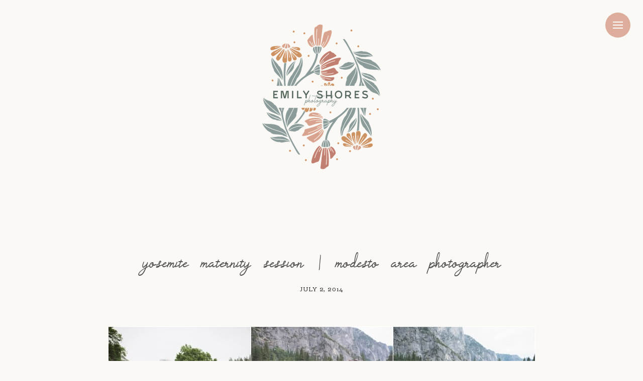

--- FILE ---
content_type: text/html; charset=UTF-8
request_url: https://emshores.com/tag/yosemite-maternity-photographer/
body_size: 10634
content:
<!DOCTYPE html>
<html class="pp-rendered pp-protecting-images" lang="en-US"><!-- ProPhoto 8.2.9 -->
<head>
	<title>Posts tagged: "Yosemite Maternity Photographer" &raquo; Modesto Ca Photographer | Maternity | Newborn | Family  Photographer</title>
	<meta charset="UTF-8" />
	<meta http-equiv="X-UA-Compatible" content="IE=edge" />
	<meta name="description" content="Tag Archives: Yosemite Maternity Photographer - Modesto Ca Photographer  209.534.6164 Specializing in Maternity, Birth, Newborn and Family Photography Modesto and surrounding areas" />
	<meta name="keywords" content="modesto photographer, Modesto photography, Modesto Family photographer, children, newborns, Modesto Birth Photographer, Modesto photographers" />
	<meta name="viewport" content="width=device-width,initial-scale=1" /><meta name='robots' content='max-image-preview:large' />
	<style>img:is([sizes="auto" i], [sizes^="auto," i]) { contain-intrinsic-size: 3000px 1500px }</style>
	<link rel='dns-prefetch' href='//assets.pinterest.com' />
<link rel='dns-prefetch' href='//secure.gravatar.com' />
<link rel='dns-prefetch' href='//stats.wp.com' />
<link rel='dns-prefetch' href='//v0.wordpress.com' />
<link rel="alternate" type="application/rss+xml" title="Modesto Ca Photographer | Maternity | Newborn | Family  Photographer &raquo; Yosemite Maternity Photographer Tag Feed" href="https://emshores.com/tag/yosemite-maternity-photographer/feed/" />
<link rel='stylesheet' id='wphb-1-css' href='https://emshores.com/wp-content/uploads/hummingbird-assets/a60f7a42b8be6ff46fb5026c52bf0a59.css' type='text/css' media='all' />
<link rel='stylesheet' id='wp-block-library-css' href='https://emshores.com/wp-includes/css/dist/block-library/style.min.css?ver=6.8.3' type='text/css' media='all' />
<style id='classic-theme-styles-inline-css' type='text/css'>
/*! This file is auto-generated */
.wp-block-button__link{color:#fff;background-color:#32373c;border-radius:9999px;box-shadow:none;text-decoration:none;padding:calc(.667em + 2px) calc(1.333em + 2px);font-size:1.125em}.wp-block-file__button{background:#32373c;color:#fff;text-decoration:none}
</style>
<link rel='stylesheet' id='wphb-2-css' href='https://emshores.com/wp-content/uploads/hummingbird-assets/9b440d1707aadf05466ec1e12ef1a5f1.css' type='text/css' media='all' />
<style id='jetpack-sharing-buttons-style-inline-css' type='text/css'>
.jetpack-sharing-buttons__services-list{display:flex;flex-direction:row;flex-wrap:wrap;gap:0;list-style-type:none;margin:5px;padding:0}.jetpack-sharing-buttons__services-list.has-small-icon-size{font-size:12px}.jetpack-sharing-buttons__services-list.has-normal-icon-size{font-size:16px}.jetpack-sharing-buttons__services-list.has-large-icon-size{font-size:24px}.jetpack-sharing-buttons__services-list.has-huge-icon-size{font-size:36px}@media print{.jetpack-sharing-buttons__services-list{display:none!important}}.editor-styles-wrapper .wp-block-jetpack-sharing-buttons{gap:0;padding-inline-start:0}ul.jetpack-sharing-buttons__services-list.has-background{padding:1.25em 2.375em}
</style>
<style id='global-styles-inline-css' type='text/css'>
:root{--wp--preset--aspect-ratio--square: 1;--wp--preset--aspect-ratio--4-3: 4/3;--wp--preset--aspect-ratio--3-4: 3/4;--wp--preset--aspect-ratio--3-2: 3/2;--wp--preset--aspect-ratio--2-3: 2/3;--wp--preset--aspect-ratio--16-9: 16/9;--wp--preset--aspect-ratio--9-16: 9/16;--wp--preset--color--black: #000000;--wp--preset--color--cyan-bluish-gray: #abb8c3;--wp--preset--color--white: #ffffff;--wp--preset--color--pale-pink: #f78da7;--wp--preset--color--vivid-red: #cf2e2e;--wp--preset--color--luminous-vivid-orange: #ff6900;--wp--preset--color--luminous-vivid-amber: #fcb900;--wp--preset--color--light-green-cyan: #7bdcb5;--wp--preset--color--vivid-green-cyan: #00d084;--wp--preset--color--pale-cyan-blue: #8ed1fc;--wp--preset--color--vivid-cyan-blue: #0693e3;--wp--preset--color--vivid-purple: #9b51e0;--wp--preset--gradient--vivid-cyan-blue-to-vivid-purple: linear-gradient(135deg,rgba(6,147,227,1) 0%,rgb(155,81,224) 100%);--wp--preset--gradient--light-green-cyan-to-vivid-green-cyan: linear-gradient(135deg,rgb(122,220,180) 0%,rgb(0,208,130) 100%);--wp--preset--gradient--luminous-vivid-amber-to-luminous-vivid-orange: linear-gradient(135deg,rgba(252,185,0,1) 0%,rgba(255,105,0,1) 100%);--wp--preset--gradient--luminous-vivid-orange-to-vivid-red: linear-gradient(135deg,rgba(255,105,0,1) 0%,rgb(207,46,46) 100%);--wp--preset--gradient--very-light-gray-to-cyan-bluish-gray: linear-gradient(135deg,rgb(238,238,238) 0%,rgb(169,184,195) 100%);--wp--preset--gradient--cool-to-warm-spectrum: linear-gradient(135deg,rgb(74,234,220) 0%,rgb(151,120,209) 20%,rgb(207,42,186) 40%,rgb(238,44,130) 60%,rgb(251,105,98) 80%,rgb(254,248,76) 100%);--wp--preset--gradient--blush-light-purple: linear-gradient(135deg,rgb(255,206,236) 0%,rgb(152,150,240) 100%);--wp--preset--gradient--blush-bordeaux: linear-gradient(135deg,rgb(254,205,165) 0%,rgb(254,45,45) 50%,rgb(107,0,62) 100%);--wp--preset--gradient--luminous-dusk: linear-gradient(135deg,rgb(255,203,112) 0%,rgb(199,81,192) 50%,rgb(65,88,208) 100%);--wp--preset--gradient--pale-ocean: linear-gradient(135deg,rgb(255,245,203) 0%,rgb(182,227,212) 50%,rgb(51,167,181) 100%);--wp--preset--gradient--electric-grass: linear-gradient(135deg,rgb(202,248,128) 0%,rgb(113,206,126) 100%);--wp--preset--gradient--midnight: linear-gradient(135deg,rgb(2,3,129) 0%,rgb(40,116,252) 100%);--wp--preset--font-size--small: 13px;--wp--preset--font-size--medium: 20px;--wp--preset--font-size--large: 36px;--wp--preset--font-size--x-large: 42px;--wp--preset--spacing--20: 0.44rem;--wp--preset--spacing--30: 0.67rem;--wp--preset--spacing--40: 1rem;--wp--preset--spacing--50: 1.5rem;--wp--preset--spacing--60: 2.25rem;--wp--preset--spacing--70: 3.38rem;--wp--preset--spacing--80: 5.06rem;--wp--preset--shadow--natural: 6px 6px 9px rgba(0, 0, 0, 0.2);--wp--preset--shadow--deep: 12px 12px 50px rgba(0, 0, 0, 0.4);--wp--preset--shadow--sharp: 6px 6px 0px rgba(0, 0, 0, 0.2);--wp--preset--shadow--outlined: 6px 6px 0px -3px rgba(255, 255, 255, 1), 6px 6px rgba(0, 0, 0, 1);--wp--preset--shadow--crisp: 6px 6px 0px rgba(0, 0, 0, 1);}:where(.is-layout-flex){gap: 0.5em;}:where(.is-layout-grid){gap: 0.5em;}body .is-layout-flex{display: flex;}.is-layout-flex{flex-wrap: wrap;align-items: center;}.is-layout-flex > :is(*, div){margin: 0;}body .is-layout-grid{display: grid;}.is-layout-grid > :is(*, div){margin: 0;}:where(.wp-block-columns.is-layout-flex){gap: 2em;}:where(.wp-block-columns.is-layout-grid){gap: 2em;}:where(.wp-block-post-template.is-layout-flex){gap: 1.25em;}:where(.wp-block-post-template.is-layout-grid){gap: 1.25em;}.has-black-color{color: var(--wp--preset--color--black) !important;}.has-cyan-bluish-gray-color{color: var(--wp--preset--color--cyan-bluish-gray) !important;}.has-white-color{color: var(--wp--preset--color--white) !important;}.has-pale-pink-color{color: var(--wp--preset--color--pale-pink) !important;}.has-vivid-red-color{color: var(--wp--preset--color--vivid-red) !important;}.has-luminous-vivid-orange-color{color: var(--wp--preset--color--luminous-vivid-orange) !important;}.has-luminous-vivid-amber-color{color: var(--wp--preset--color--luminous-vivid-amber) !important;}.has-light-green-cyan-color{color: var(--wp--preset--color--light-green-cyan) !important;}.has-vivid-green-cyan-color{color: var(--wp--preset--color--vivid-green-cyan) !important;}.has-pale-cyan-blue-color{color: var(--wp--preset--color--pale-cyan-blue) !important;}.has-vivid-cyan-blue-color{color: var(--wp--preset--color--vivid-cyan-blue) !important;}.has-vivid-purple-color{color: var(--wp--preset--color--vivid-purple) !important;}.has-black-background-color{background-color: var(--wp--preset--color--black) !important;}.has-cyan-bluish-gray-background-color{background-color: var(--wp--preset--color--cyan-bluish-gray) !important;}.has-white-background-color{background-color: var(--wp--preset--color--white) !important;}.has-pale-pink-background-color{background-color: var(--wp--preset--color--pale-pink) !important;}.has-vivid-red-background-color{background-color: var(--wp--preset--color--vivid-red) !important;}.has-luminous-vivid-orange-background-color{background-color: var(--wp--preset--color--luminous-vivid-orange) !important;}.has-luminous-vivid-amber-background-color{background-color: var(--wp--preset--color--luminous-vivid-amber) !important;}.has-light-green-cyan-background-color{background-color: var(--wp--preset--color--light-green-cyan) !important;}.has-vivid-green-cyan-background-color{background-color: var(--wp--preset--color--vivid-green-cyan) !important;}.has-pale-cyan-blue-background-color{background-color: var(--wp--preset--color--pale-cyan-blue) !important;}.has-vivid-cyan-blue-background-color{background-color: var(--wp--preset--color--vivid-cyan-blue) !important;}.has-vivid-purple-background-color{background-color: var(--wp--preset--color--vivid-purple) !important;}.has-black-border-color{border-color: var(--wp--preset--color--black) !important;}.has-cyan-bluish-gray-border-color{border-color: var(--wp--preset--color--cyan-bluish-gray) !important;}.has-white-border-color{border-color: var(--wp--preset--color--white) !important;}.has-pale-pink-border-color{border-color: var(--wp--preset--color--pale-pink) !important;}.has-vivid-red-border-color{border-color: var(--wp--preset--color--vivid-red) !important;}.has-luminous-vivid-orange-border-color{border-color: var(--wp--preset--color--luminous-vivid-orange) !important;}.has-luminous-vivid-amber-border-color{border-color: var(--wp--preset--color--luminous-vivid-amber) !important;}.has-light-green-cyan-border-color{border-color: var(--wp--preset--color--light-green-cyan) !important;}.has-vivid-green-cyan-border-color{border-color: var(--wp--preset--color--vivid-green-cyan) !important;}.has-pale-cyan-blue-border-color{border-color: var(--wp--preset--color--pale-cyan-blue) !important;}.has-vivid-cyan-blue-border-color{border-color: var(--wp--preset--color--vivid-cyan-blue) !important;}.has-vivid-purple-border-color{border-color: var(--wp--preset--color--vivid-purple) !important;}.has-vivid-cyan-blue-to-vivid-purple-gradient-background{background: var(--wp--preset--gradient--vivid-cyan-blue-to-vivid-purple) !important;}.has-light-green-cyan-to-vivid-green-cyan-gradient-background{background: var(--wp--preset--gradient--light-green-cyan-to-vivid-green-cyan) !important;}.has-luminous-vivid-amber-to-luminous-vivid-orange-gradient-background{background: var(--wp--preset--gradient--luminous-vivid-amber-to-luminous-vivid-orange) !important;}.has-luminous-vivid-orange-to-vivid-red-gradient-background{background: var(--wp--preset--gradient--luminous-vivid-orange-to-vivid-red) !important;}.has-very-light-gray-to-cyan-bluish-gray-gradient-background{background: var(--wp--preset--gradient--very-light-gray-to-cyan-bluish-gray) !important;}.has-cool-to-warm-spectrum-gradient-background{background: var(--wp--preset--gradient--cool-to-warm-spectrum) !important;}.has-blush-light-purple-gradient-background{background: var(--wp--preset--gradient--blush-light-purple) !important;}.has-blush-bordeaux-gradient-background{background: var(--wp--preset--gradient--blush-bordeaux) !important;}.has-luminous-dusk-gradient-background{background: var(--wp--preset--gradient--luminous-dusk) !important;}.has-pale-ocean-gradient-background{background: var(--wp--preset--gradient--pale-ocean) !important;}.has-electric-grass-gradient-background{background: var(--wp--preset--gradient--electric-grass) !important;}.has-midnight-gradient-background{background: var(--wp--preset--gradient--midnight) !important;}.has-small-font-size{font-size: var(--wp--preset--font-size--small) !important;}.has-medium-font-size{font-size: var(--wp--preset--font-size--medium) !important;}.has-large-font-size{font-size: var(--wp--preset--font-size--large) !important;}.has-x-large-font-size{font-size: var(--wp--preset--font-size--x-large) !important;}
:where(.wp-block-post-template.is-layout-flex){gap: 1.25em;}:where(.wp-block-post-template.is-layout-grid){gap: 1.25em;}
:where(.wp-block-columns.is-layout-flex){gap: 2em;}:where(.wp-block-columns.is-layout-grid){gap: 2em;}
:root :where(.wp-block-pullquote){font-size: 1.5em;line-height: 1.6;}
</style>
<script type="text/javascript" src="https://emshores.com/wp-content/uploads/hummingbird-assets/602a498723b34c543374731741733a1e.js" id="wphb-3-js"></script>
<link rel="https://api.w.org/" href="https://emshores.com/wp-json/" /><link rel="alternate" title="JSON" type="application/json" href="https://emshores.com/wp-json/wp/v2/tags/132" /><link rel="EditURI" type="application/rsd+xml" title="RSD" href="https://emshores.com/xmlrpc.php?rsd" />
	<style>img#wpstats{display:none}</style>
		
	<link rel="preconnect" href="https://use.fontawesome.com" crossorigin />
<style type="text/css">.fa,.fab,.fal,.far,.fas{-moz-osx-font-smoothing:grayscale;-webkit-font-smoothing:antialiased;display:inline-block;font-style:normal;font-variant:normal;text-rendering:auto;line-height:1}.fa-lg{font-size:1.33333em;line-height:.75em;vertical-align:-.0667em}.fa-xs{font-size:.75em}.fa-sm{font-size:.875em}.fa-1x{font-size:1em}.fa-2x{font-size:2em}.fa-3x{font-size:3em}.fa-4x{font-size:4em}.fa-5x{font-size:5em}.fa-6x{font-size:6em}.fa-7x{font-size:7em}.fa-8x{font-size:8em}.fa-9x{font-size:9em}.fa-10x{font-size:10em}.fa-fw{text-align:center;width:1.25em}.fa-ul{list-style-type:none;margin-left:2.5em;padding-left:0}.fa-ul>li{position:relative}.fa-li{left:-2em;position:absolute;text-align:center;width:2em;line-height:inherit}.fa-border{border:.08em solid #eee;border-radius:.1em;padding:.2em .25em .15em}.fa-pull-left{float:left}.fa-pull-right{float:right}.fa.fa-pull-left,.fab.fa-pull-left,.fal.fa-pull-left,.far.fa-pull-left,.fas.fa-pull-left{margin-right:.3em}.fa.fa-pull-right,.fab.fa-pull-right,.fal.fa-pull-right,.far.fa-pull-right,.fas.fa-pull-right{margin-left:.3em}.fa-spin{-webkit-animation:a 2s infinite linear;animation:a 2s infinite linear}.fa-pulse{-webkit-animation:a 1s infinite steps(8);animation:a 1s infinite steps(8)}@-webkit-keyframes a{0%{-webkit-transform:rotate(0);transform:rotate(0)}to{-webkit-transform:rotate(1turn);transform:rotate(1turn)}}@keyframes a{0%{-webkit-transform:rotate(0);transform:rotate(0)}to{-webkit-transform:rotate(1turn);transform:rotate(1turn)}}.fa-rotate-90{-webkit-transform:rotate(90deg);transform:rotate(90deg)}.fa-rotate-180{-webkit-transform:rotate(180deg);transform:rotate(180deg)}.fa-rotate-270{-webkit-transform:rotate(270deg);transform:rotate(270deg)}.fa-flip-horizontal{-webkit-transform:scaleX(-1);transform:scaleX(-1)}.fa-flip-vertical{-webkit-transform:scaleY(-1);transform:scaleY(-1)}.fa-flip-horizontal.fa-flip-vertical{-webkit-transform:scale(-1);transform:scale(-1)}:root .fa-flip-horizontal,:root .fa-flip-vertical,:root .fa-rotate-180,:root .fa-rotate-270,:root .fa-rotate-90{-webkit-filter:none;filter:none}.fa-stack{display:inline-block;height:2em;line-height:2em;position:relative;vertical-align:middle;width:2em}.fa-stack-1x,.fa-stack-2x{left:0;position:absolute;text-align:center;width:100%}.fa-stack-1x{line-height:inherit}.fa-stack-2x{font-size:2em}.fa-inverse{color:#fff}.fa-angle-double-right:before{content:"\f101"}.fa-angle-right:before{content:"\f105"}.fa-angle-left:before{content:"\f104"}.fa-arrow-circle-down:before{content:"\f0ab"}.fa-arrow-circle-left:before{content:"\f0a8"}.fa-arrow-circle-right:before{content:"\f0a9"}.fa-arrow-circle-up:before{content:"\f0aa"}.fa-arrow-down:before{content:"\f063"}.fa-arrow-left:before{content:"\f060"}.fa-arrow-right:before{content:"\f061"}.fa-arrow-up:before{content:"\f062"}.fa-caret-down:before{content:"\f0d7"}.fa-caret-left:before{content:"\f0d9"}.fa-caret-right:before{content:"\f0da"}.fa-caret-square-down:before{content:"\f150"}.fa-caret-square-left:before{content:"\f191"}.fa-caret-square-right:before{content:"\f152"}.fa-caret-square-up:before{content:"\f151"}.fa-caret-up:before{content:"\f0d8"}.fa-chevron-circle-down:before{content:"\f13a"}.fa-chevron-circle-left:before{content:"\f137"}.fa-chevron-circle-right:before{content:"\f138"}.fa-chevron-circle-up:before{content:"\f139"}.fa-chevron-down:before{content:"\f078"}.fa-chevron-left:before{content:"\f053"}.fa-chevron-right:before{content:"\f054"}.fa-chevron-up:before{content:"\f077"}.fa-compress:before{content:"\f066"}.fa-expand:before{content:"\f065"}.fa-hand-point-down:before{content:"\f0a7"}.fa-hand-point-left:before{content:"\f0a5"}.fa-hand-point-right:before{content:"\f0a4"}.fa-hand-point-up:before{content:"\f0a6"}.fa-long-arrow-alt-down:before{content:"\f309"}.fa-long-arrow-alt-left:before{content:"\f30a"}.fa-long-arrow-alt-right:before{content:"\f30b"}.fa-long-arrow-alt-up:before{content:"\f30c"}.fa-minus:before{content:"\f068"}.fa-minus-circle:before{content:"\f056"}.fa-minus-square:before{content:"\f146"}.fa-pause:before{content:"\f04c"}.fa-pause-circle:before{content:"\f28b"}.fa-play:before{content:"\f04b"}.fa-play-circle:before{content:"\f144"}.fa-plus:before{content:"\f067"}.fa-plus-circle:before{content:"\f055"}.fa-plus-square:before{content:"\f0fe"}.fa-times:before{content:"\f00d"}.fa-times-circle:before{content:"\f057"}.sr-only{border:0;clip:rect(0,0,0,0);height:1px;margin:-1px;overflow:hidden;padding:0;position:absolute;width:1px}.sr-only-focusable:active,.sr-only-focusable:focus{clip:auto;height:auto;margin:0;overflow:visible;position:static;width:auto}@font-face{font-family:Font Awesome\ 5 Brands;font-style:normal;font-weight:400;font-display:swap;src:url(https://use.fontawesome.com/releases/v5.0.2/webfonts/fa-brands-400.eot);src:url(https://use.fontawesome.com/releases/v5.0.2/webfonts/fa-brands-400.eot?#iefix) format("embedded-opentype"),url(https://use.fontawesome.com/releases/v5.0.2/webfonts/fa-brands-400.woff2) format("woff2"),url(https://use.fontawesome.com/releases/v5.0.2/webfonts/fa-brands-400.woff) format("woff"),url(https://use.fontawesome.com/releases/v5.0.2/webfonts/fa-brands-400.ttf) format("truetype"),url(https://use.fontawesome.com/releases/v5.0.2/webfonts/fa-brands-400.svg#fontawesome) format("svg")}.fab{font-family:Font Awesome\ 5 Brands}@font-face{font-family:Font Awesome\ 5 Free;font-style:normal;font-weight:400;font-display:swap;src:url(https://use.fontawesome.com/releases/v5.0.2/webfonts/fa-regular-400.eot);src:url(https://use.fontawesome.com/releases/v5.0.2/webfonts/fa-regular-400.eot?#iefix) format("embedded-opentype"),url(https://use.fontawesome.com/releases/v5.0.2/webfonts/fa-regular-400.woff2) format("woff2"),url(https://use.fontawesome.com/releases/v5.0.2/webfonts/fa-regular-400.woff) format("woff"),url(https://use.fontawesome.com/releases/v5.0.2/webfonts/fa-regular-400.ttf) format("truetype"),url(https://use.fontawesome.com/releases/v5.0.2/webfonts/fa-regular-400.svg#fontawesome) format("svg")}.far{font-weight:400}@font-face{font-family:Font Awesome\ 5 Free;font-style:normal;font-weight:900;font-display:swap;src:url(https://use.fontawesome.com/releases/v5.0.2/webfonts/fa-solid-900.eot);src:url(https://use.fontawesome.com/releases/v5.0.2/webfonts/fa-solid-900.eot?#iefix) format("embedded-opentype"),url(https://use.fontawesome.com/releases/v5.0.2/webfonts/fa-solid-900.woff2) format("woff2"),url(https://use.fontawesome.com/releases/v5.0.2/webfonts/fa-solid-900.woff) format("woff"),url(https://use.fontawesome.com/releases/v5.0.2/webfonts/fa-solid-900.ttf) format("truetype"),url(https://use.fontawesome.com/releases/v5.0.2/webfonts/fa-solid-900.svg#fontawesome) format("svg")}.fa,.far,.fas{font-family:Font Awesome\ 5 Free}.fa,.fas{font-weight:900}</style>
<script type="text/javascript">
window.PROPHOTO || (window.PROPHOTO = {});
window.PROPHOTO.imgProtection = {"level":"right_click"};
</script><script type="text/javascript">
window.PROPHOTO || (window.PROPHOTO = {});
window.PROPHOTO.designId = "ed412ebc-832c-494c-8ec6-52167f26d058";
window.PROPHOTO.layoutId = "4df6d279-8ab5-4cf2-a6ba-6e9dea27b41d";
</script>
<!-- Jetpack Open Graph Tags -->
<meta property="og:type" content="website" />
<meta property="og:title" content="Yosemite Maternity Photographer &#8211; Modesto Ca Photographer | Maternity | Newborn | Family  Photographer" />
<meta property="og:url" content="https://emshores.com/tag/yosemite-maternity-photographer/" />
<meta property="og:site_name" content="Modesto Ca Photographer | Maternity | Newborn | Family  Photographer" />
<meta property="og:image" content="https://emshores.com/wp-content/uploads/2020/09/cropped-ES-flowers-03.png" />
<meta property="og:image:width" content="512" />
<meta property="og:image:height" content="512" />
<meta property="og:image:alt" content="" />
<meta property="og:locale" content="en_US" />

<!-- End Jetpack Open Graph Tags -->
<link rel="icon" href="https://emshores.com/wp-content/uploads/2020/09/cropped-ES-flowers-03-32x32.png" sizes="32x32" />
<link rel="icon" href="https://emshores.com/wp-content/uploads/2020/09/cropped-ES-flowers-03-192x192.png" sizes="192x192" />
<link rel="apple-touch-icon" href="https://emshores.com/wp-content/uploads/2020/09/cropped-ES-flowers-03-180x180.png" />
<meta name="msapplication-TileImage" content="https://emshores.com/wp-content/uploads/2020/09/cropped-ES-flowers-03-270x270.png" />
<link rel="stylesheet" media="all" href="//emshores.com/wp-content/uploads/pp/static/design-ed412ebc-832c-494c-8ec6-52167f26d058-1748797396.css" /><link rel="stylesheet" href="//emshores.com/wp-content/uploads/pp/static/layout-4df6d279-8ab5-4cf2-a6ba-6e9dea27b41d-1748797396.css" /><link rel="preconnect" href="https://fonts.gstatic.com" crossorigin />
<link rel="preload" href="https://fonts.googleapis.com/css?family=Rhodium+Libre|Montserrat&display=swap" as="style"><link href="https://fonts.googleapis.com/css?family=Rhodium+Libre|Montserrat&display=swap" rel="stylesheet">
	<link rel="alternate" href="http://feeds.feedburner.com/EmilyShoresPhotographyModestoCaPhotographerFamilyNewbornsChildrenSeniorsMaternityBirthsCouples" type="application/rss+xml" title="Modesto Ca Photographer | Maternity | Newborn | Family  Photographer Posts RSS feed"/>
	<link rel="pingback" href="https://emshores.com/xmlrpc.php"/>
    
    </head>

<body id="body" class="archive tag tag-yosemite-maternity-photographer tag-132 wp-embed-responsive wp-theme-prophoto8 thread-comments css-8s91f4">
    
    
        <div id="fb-root"></div>
        <script>
        (function(d, s, id) {
            var js, fjs = d.getElementsByTagName(s)[0];
            if (d.getElementById(id)) return;
            js = d.createElement(s); js.id = id;
            js.src = "//connect.facebook.net/en_US/sdk.js#xfbml=1&version=v2.4";
            fjs.parentNode.insertBefore(js, fjs);
        }(document, 'script', 'facebook-jssdk'));
    </script>
    
    <script type="text/javascript">
        (function(d, platform) {
            var isIOS = [
                'iPad Simulator',
                'iPhone Simulator',
                'iPod Simulator',
                'iPad',
                'iPhone',
                'iPod'
            ].includes(platform)
            // iPad on iOS 13 detection
            || (platform === "MacIntel" && "ontouchend" in d);

            if (isIOS) {
                d.body.classList.add('is-iOS');
            }
        }(document, window.navigator.platform));
    </script>

        <script>window.twttr = (function(d, s, id) {
        var js, fjs = d.getElementsByTagName(s)[0],
            t = window.twttr || {};
        if (d.getElementById(id)) return t;
        js = d.createElement(s);
        js.id = id;
        js.src = "https://platform.twitter.com/widgets.js";
        fjs.parentNode.insertBefore(js, fjs);
        t._e = [];
        t.ready = function(f) {
            t._e.push(f);
        };
        return t;
        }(document, "script", "twitter-wjs"));
    </script>
    
        <div class="pp-slideover pp-slideover--right"><div class="css-1uzyl6j own-css pp-block _263a137f-2370-43c0-9456-c2374ce888b7" data-index="0"><div class="row no-gutters css-1w7ik8a pp-row _74f9db44-0fef-4547-8309-e879b0b0d396 _263a137f-2370-43c0-9456-c2374ce888b7__row"><div class="pp-column _37721cb4-9f43-4b1e-af59-9781f338762f _263a137f-2370-43c0-9456-c2374ce888b7__column _74f9db44-0fef-4547-8309-e879b0b0d396__column col-xs-12 col-sm-12 col-md-12 col-lg-12"><div class="css-1idj3bk pp-column__inner _37721cb4-9f43-4b1e-af59-9781f338762f__inner _263a137f-2370-43c0-9456-c2374ce888b7__column__inner _74f9db44-0fef-4547-8309-e879b0b0d396__column__inner"><div data-id="4f5eb48b-9838-491a-8c5b-1002e3a4d1e4" data-vertical-offset="" class="pp-module _4f5eb48b-9838-491a-8c5b-1002e3a4d1e4 _263a137f-2370-43c0-9456-c2374ce888b7__module _74f9db44-0fef-4547-8309-e879b0b0d396__module _37721cb4-9f43-4b1e-af59-9781f338762f__module css-uwcczd pp-module--menu"><nav class="pp-menu pp-menu--vertical _4f5eb48b-9838-491a-8c5b-1002e3a4d1e4 css-bifc73"><ul class="pp-menu-items"><li class="_a0566e61-8611-4e87-a030-152b2f7122be pp-menu-item--home pp-menu-item--depth1 pp-menu-item"><a href="https://emshores.com/" target="_self">Home</a></li><li class="_8fbc8dc7-d2b7-4566-871f-a3e464c4d43b pp-menu-item--page pp-menu-item--depth1 pp-menu-item"><a href="https://emshores.com/about-us/" target="_self">About Us</a></li><li class="_38fb283e-16a8-441e-8431-3b4e1e72da4f pp-menu-item--page pp-menu-item--depth1 pp-menu-item"><a href="https://emshores.com/studio-modesto-photographer/" target="_self">Studio</a></li><li class="_5ca8d5ef-5cc1-4c6b-8767-a7216a1f116f pp-menu-item--page pp-menu-item--depth1 pp-menu-item"><a href="https://emshores.com/packages-and-pricing/" target="_self">Pricing </a></li><li class="_b071ed51-0b38-4d7d-8d74-ad50c3273199 pp-menu-item--page pp-menu-item--depth1 pp-menu-item"><a href="https://emshores.com/portfolio-modesto-california/" target="_self">Portfolio</a></li><li class="_28a50a38-6abf-4bc2-b249-e88370be748a pp-menu-item--blog pp-menu-item--depth1 pp-menu-item"><a href="https://emshores.com/blog/" target="_self">Blog</a></li><li class="_a443106e-d4af-46bd-9035-48ec9d252415 pp-menu-item--page pp-menu-item--depth1 pp-menu-item"><a href="https://emshores.com/contact-2/" target="_self">Contact</a></li></ul></nav></div></div><style class="entity-custom-css"></style></div><style class="entity-custom-css"></style></div><style class="entity-custom-css"></style></div></div><span class="pp-hamburger css-1lsc4uo pp-hamburger--right"><span data-tile-id="652ed9b2-1cbb-4d4c-8287-fe9e26554597" class="css-96i8yq pp-tile own-css _652ed9b2-1cbb-4d4c-8287-fe9e26554597"><span class="_fb4df5cf-3dd6-41b0-a0e7-fc7a4aa12899 pp-tile__layer pp-tile__layer--shape css-drveg0"><span class="pp-tile__layer__inner"></span></span><span class="_bb9ceb60-0b7a-4e8d-85aa-3b4e2ef0ac23 pp-tile__layer pp-tile__layer--shape css-1rtv3qk"><span class="pp-tile__layer__inner"></span></span><span class="_bd811a91-d0e9-4b9e-a976-f8956193d864 pp-tile__layer pp-tile__layer--shape css-1trl02t"><span class="pp-tile__layer__inner"></span></span><span class="_0c804359-9169-4e5e-a95b-f150b68b7d58 pp-tile__layer pp-tile__layer--shape css-ezn5fl"><span class="pp-tile__layer__inner"></span></span></span></span><div class="pp-layout _4df6d279-8ab5-4cf2-a6ba-6e9dea27b41d"><div class="pp-block-wrap"><div class="css-lveink own-css pp-block _dcb6c12e-48b0-4ced-93ea-6d1c2ac8e23f" data-index="0"><div class="row no-gutters css-1w7ik8a pp-row _13188d35-f3f2-4f31-b4df-451da65684ba _dcb6c12e-48b0-4ced-93ea-6d1c2ac8e23f__row"><div class="pp-column _6509f134-b40a-4044-96d3-e30a71d26f61 _dcb6c12e-48b0-4ced-93ea-6d1c2ac8e23f__column _13188d35-f3f2-4f31-b4df-451da65684ba__column col-xs-12 col-sm-12 col-md-12 col-lg-12"><div class="css-1idj3bk pp-column__inner _6509f134-b40a-4044-96d3-e30a71d26f61__inner _dcb6c12e-48b0-4ced-93ea-6d1c2ac8e23f__column__inner _13188d35-f3f2-4f31-b4df-451da65684ba__column__inner"><div data-id="9248a172-d1ca-4082-ad79-44233c785d9e" data-vertical-offset="" class="pp-module _9248a172-d1ca-4082-ad79-44233c785d9e _dcb6c12e-48b0-4ced-93ea-6d1c2ac8e23f__module _13188d35-f3f2-4f31-b4df-451da65684ba__module _6509f134-b40a-4044-96d3-e30a71d26f61__module css-1smx4vg pp-module--graphic"><section class="css-17bquuh pp-graphics"><div class="pp-graphic" style="max-width:350px;width:100%"><a href="https://emshores.com" target=""><img alt="" class="" src="https://emshores.com/wp-content/uploads/2020/07/ES-main-logos-08-resized.png" width="700" height="700" loading="lazy" srcset="https://emshores.com/wp-content/uploads/2020/07/ES-main-logos-08-resized.png 700w, https://emshores.com/wp-content/uploads/2020/07/ES-main-logos-08-resized-300x300.png 300w, https://emshores.com/wp-content/uploads/2020/07/ES-main-logos-08-resized-150x150.png 150w, https://emshores.com/wp-content/uploads/2020/07/ES-main-logos-08-resized-50x50.png 50w" sizes="(max-width: 700px) 100vw, 700px"></a></div></section></div></div><style class="entity-custom-css"></style></div><style class="entity-custom-css"></style></div><style class="entity-custom-css"></style></div><div class="css-1rdl4fo own-css pp-block _8b52fc45-4ccb-4745-a494-2d8a942e4ff6" data-index="0"><div class="row no-gutters css-1upwcfh pp-row _3761c255-78ca-4691-af4f-18ff245703c3 _8b52fc45-4ccb-4745-a494-2d8a942e4ff6__row"><div class="pp-column _1368da7b-efc7-497b-be01-ea106b2f7360 _8b52fc45-4ccb-4745-a494-2d8a942e4ff6__column _3761c255-78ca-4691-af4f-18ff245703c3__column col-xs-12 col-sm-12 col-md-12 col-lg-12"><div class="css-h3cync pp-column__inner _1368da7b-efc7-497b-be01-ea106b2f7360__inner _8b52fc45-4ccb-4745-a494-2d8a942e4ff6__column__inner _3761c255-78ca-4691-af4f-18ff245703c3__column__inner"><div data-vertical-offset="" class="pp-module _cf4afcaf-75fc-413a-88dd-e5795d76d217 _8b52fc45-4ccb-4745-a494-2d8a942e4ff6__module _3761c255-78ca-4691-af4f-18ff245703c3__module _1368da7b-efc7-497b-be01-ea106b2f7360__module css-1bqo92q pp-module--wordpress-content"><div class="wrap css-1chzrz7"><article id="article-3299" class="post-3299 post type-post status-publish format-standard hentry category-blog tag-modesto-maternity-photographer tag-modesto-photographers tag-modesto-photography tag-yosemite-maternity-photographer tag-yosemite-maternity-session"><div class="article-wrap"><div class="article-wrap-inner"><div class="article-header "><div class="article-title-wrap"><h3 class="article-title entry-title fonts-765fef92-6527-4a6c-a5bc-c12d663a9505"><a href="https://emshores.com/blog/yosemite-maternity-session-modesto-area-photographer/" title="Permalink to yosemite maternity session | modesto area photographer" rel="bookmark">yosemite maternity session | modesto area photographer</a></h3></div><div class="article-meta article-meta-top undefined"><span class="article-date article-meta-item"><time class="updated undefined" datetime="2014-07-02">July 2, 2014</time></span></div></div><div class="article-content article-content--excerpt"><a class="excerpt-image excerpt-image-left excerpt-image-fullsize" href="https://emshores.com/blog/yosemite-maternity-session-modesto-area-photographer/"><img src="https://emshores.com/wp-content/uploads/2014/07/Modesto-Area-Photographer_0029.jpg" alt="Yosemite Maternity Session"></a><div class="article-content--excerpt__inner undefined"><p>A little road trip to the Yosemite Valley for a beautiful maternity session is just what the doctor ordered 🙂 I had so much fun capturing these two parents to be! Lots of laughs and beautiful scenery 🙂</p>
</div><div class="read-more-wrap"><a href="https://emshores.com/blog/yosemite-maternity-session-modesto-area-photographer/"><span data-tile-id="48c70729-0fe3-4be1-926d-e3f4c21aca98" class="css-wck849 pp-tile own-css _48c70729-0fe3-4be1-926d-e3f4c21aca98"><span class="_5d0e4904-bee1-4785-a9b9-3876d0ae4f36 pp-tile__layer pp-tile__layer--shape css-1vdftvn"><span class="pp-tile__layer__inner"></span></span><span class="_034d48ae-70b7-4bbb-b845-471801b4fdab pp-tile__layer pp-tile__layer--text css-1r792ci"><span class="pp-tile__layer__inner">VIEW MORE</span></span></span></a></div></div><div class="css-t3cco8 article-comments entry-comments accepting-comments has-comments is-comments-hidden"><div class="article-comments-header"><div class="comments-count css-ne8c25"><a href="#"><span class="show-text">Show </span><span class="hide-text">Hide </span>1 comment</a></div></div><div class="article-comments-inner"><div class="cmt-f-wrap cmt-f-is-not-active">
	<form action="https://emshores.com/wp-comments-post.php" data-article-url="https://emshores.com/blog/yosemite-maternity-session-modesto-area-photographer/" method="post">

		<div class="cmt-f-text-wrap">
			<span class="cmt-f-text-placeholder fonts-" data-reply-text="">Add a comment...</span>
			<div class="cmt-f-field cmt-f-text fonts-" contenteditable="true" data-valid-if="not-empty"></div>
			<textarea type="hidden" class="cmt-f-text-textarea" name="comment"></textarea>
		</div>

		<div class="cmt-f-misc-wrap">

		
			<p class="cmt-f-notes fonts-">
				Your email is <em>never published or shared. Required fields are marked *			</em></p>

			<div class="row">
				<div class="cmt-f-name col-md-4">
					<input class="cmt-f-field fonts-" name="author" type="text" value="" size="40" maxlength="60" data-valid-if="not-empty" placeholder="Name*">
				</div>

				<div class="cmt-f-email col-md-4">
					<input class="cmt-f-field fonts-" name="email" type="email" value="" size="40" maxlength="60" data-valid-if="email" placeholder="Email*">
				</div>

				<div class="cmt-f-url col-md-4">
					<input class="cmt-f-field fonts-" name="url" type="url" value="" size="40" maxlength="60" placeholder="Website">
				</div>

				
			</div>


		
			<div class="cmt-f-error" data-msg="There was an error submitting your comment.  Please try again.">
				<span></span>
			</div>

			<button class="cmt-f-submit fonts-030fe9d6-cab8-4de6-ba41-e9de3863a5bc" type="submit">Post Comment</button>
			<input type="hidden" name="comment_post_ID" value="3299" class="nr-hidden hidden-input-for-comment_post_id">			<input type="hidden" name="comment_parent" value="0" class="cmt-f-parent">
			<p style="display: none;"><input type="hidden" id="akismet_comment_nonce" name="akismet_comment_nonce" value="3b227bb11d"></p><p style="display: none !important;" class="akismet-fields-container" data-prefix="ak_"><label>Δ<textarea name="ak_hp_textarea" cols="45" rows="8" maxlength="100"></textarea></label><input type="hidden" id="ak_js_1" name="ak_js" value="191"><script>document.getElementById( "ak_js_1" ).setAttribute( "value", ( new Date() ).getTime() );</script></p>
		</div>

	</form>
</div>
<div class="comments-body-wrap" style="display: none;"><div class="comments-body" data-comment-order="asc"><ul class="comments-body-inner"><li id="comment-687" class="comment even thread-even depth-1 pp-comment"><div class="comment-inner"><div class="comment-meta-above"><span class="comment-author">Alyssa</span></div><div class="comment-text"><p>Love this session. Gorgeous tones and color. LOVE!<span class="cmt-reply-link"><a href="https://emshores.com/blog/yosemite-maternity-session-modesto-area-photographer/?reply-to=687">Reply</a></span><span class="cmt-cancel-reply-link"><a>Cancel</a></span></p></div></div></li><!-- #comment-## -->
</ul></div></div></div></div></div><div class="article-footer"></div></div></article><div class="pp-post-navigation"></div></div></div></div><style class="entity-custom-css"></style></div><style class="entity-custom-css"></style></div><style class="entity-custom-css">.pp-rendered ._8b52fc45-4ccb-4745-a494-2d8a942e4ff6 .article-content img {margin-left: auto; margin-right: auto; display: block;}</style></div><div class="css-i6qc3z own-css pp-block _e2e920e8-0f26-4b48-aa51-ba0f5c0efd86" data-index="0"><div class="row no-gutters css-1w7ik8a pp-row _6bf41ebd-8e6b-40ac-b04e-e58ab6824130 _e2e920e8-0f26-4b48-aa51-ba0f5c0efd86__row"><div class="pp-column _41e5184b-2cea-4fa2-9228-f7c59f21a30e _e2e920e8-0f26-4b48-aa51-ba0f5c0efd86__column _6bf41ebd-8e6b-40ac-b04e-e58ab6824130__column col-xs-12 col-sm-12 col-md-12 col-lg-12"><div class="css-1idj3bk pp-column__inner _41e5184b-2cea-4fa2-9228-f7c59f21a30e__inner _e2e920e8-0f26-4b48-aa51-ba0f5c0efd86__column__inner _6bf41ebd-8e6b-40ac-b04e-e58ab6824130__column__inner"><div data-id="3d2146ba-a00a-4966-a461-6dce1d422922" data-vertical-offset="" class="pp-module _3d2146ba-a00a-4966-a461-6dce1d422922 _e2e920e8-0f26-4b48-aa51-ba0f5c0efd86__module _6bf41ebd-8e6b-40ac-b04e-e58ab6824130__module _41e5184b-2cea-4fa2-9228-f7c59f21a30e__module css-c89ksi pp-module--graphic"><section class="css-17bquuh pp-graphics"><div class="pp-graphic" style="max-width:250px;width:100%"><a href="https://emshores.com" target=""><img alt="" class="" src="https://emshores.com/wp-content/uploads/2020/09/oval-mother-logos-500X500-1.png" width="500" height="500" loading="lazy" srcset="https://emshores.com/wp-content/uploads/2020/09/oval-mother-logos-500X500-1.png 500w, https://emshores.com/wp-content/uploads/2020/09/oval-mother-logos-500X500-1-300x300.png 300w, https://emshores.com/wp-content/uploads/2020/09/oval-mother-logos-500X500-1-150x150.png 150w, https://emshores.com/wp-content/uploads/2020/09/oval-mother-logos-500X500-1-50x50.png 50w" sizes="(max-width: 500px) 100vw, 500px"></a></div></section></div></div><style class="entity-custom-css"></style></div><style class="entity-custom-css"></style></div><div class="row no-gutters css-1w7ik8a pp-row _d485b65a-b92b-447d-8051-331217ca80a4 _e2e920e8-0f26-4b48-aa51-ba0f5c0efd86__row"><div class="pp-column _d4f33561-5322-4bbe-994d-fe850a163e01 _e2e920e8-0f26-4b48-aa51-ba0f5c0efd86__column _d485b65a-b92b-447d-8051-331217ca80a4__column col-xs-12 col-sm-12 col-md-12 col-lg-12"><div class="css-1idj3bk pp-column__inner _d4f33561-5322-4bbe-994d-fe850a163e01__inner _e2e920e8-0f26-4b48-aa51-ba0f5c0efd86__column__inner _d485b65a-b92b-447d-8051-331217ca80a4__column__inner"><div data-id="39bc8614-1a4a-4e4e-bc01-1158687ffa27" data-vertical-offset="" class="pp-module _39bc8614-1a4a-4e4e-bc01-1158687ffa27 _e2e920e8-0f26-4b48-aa51-ba0f5c0efd86__module _d485b65a-b92b-447d-8051-331217ca80a4__module _d4f33561-5322-4bbe-994d-fe850a163e01__module css-1h7cqn9 pp-module--menu"><nav class="pp-menu pp-menu--horizontal _39bc8614-1a4a-4e4e-bc01-1158687ffa27 css-bruxzc"><ul class="pp-menu-items"><li class="_a0566e61-8611-4e87-a030-152b2f7122be pp-menu-item--home pp-menu-item--depth1 pp-menu-item"><a href="https://emshores.com/" target="_self">Home</a></li><li class="_8fbc8dc7-d2b7-4566-871f-a3e464c4d43b pp-menu-item--page pp-menu-item--depth1 pp-menu-item"><a href="https://emshores.com/about-us/" target="_self">About Us</a></li><li class="_38fb283e-16a8-441e-8431-3b4e1e72da4f pp-menu-item--page pp-menu-item--depth1 pp-menu-item"><a href="https://emshores.com/studio-modesto-photographer/" target="_self">Studio</a></li><li class="_5ca8d5ef-5cc1-4c6b-8767-a7216a1f116f pp-menu-item--page pp-menu-item--depth1 pp-menu-item"><a href="https://emshores.com/packages-and-pricing/" target="_self">Pricing </a></li><li class="_b071ed51-0b38-4d7d-8d74-ad50c3273199 pp-menu-item--page pp-menu-item--depth1 pp-menu-item"><a href="https://emshores.com/portfolio-modesto-california/" target="_self">Portfolio</a></li><li class="_28a50a38-6abf-4bc2-b249-e88370be748a pp-menu-item--blog pp-menu-item--depth1 pp-menu-item"><a href="https://emshores.com/blog/" target="_self">Blog</a></li><li class="_a443106e-d4af-46bd-9035-48ec9d252415 pp-menu-item--page pp-menu-item--depth1 pp-menu-item"><a href="https://emshores.com/contact-2/" target="_self">Contact</a></li></ul></nav></div><div data-id="e98115b9-8aba-4003-a150-ee8e68535f11" data-vertical-offset="" class="pp-module _e98115b9-8aba-4003-a150-ee8e68535f11 _e2e920e8-0f26-4b48-aa51-ba0f5c0efd86__module _d485b65a-b92b-447d-8051-331217ca80a4__module _d4f33561-5322-4bbe-994d-fe850a163e01__module css-16na8x1 pp-module--graphic"><section class="css-12uwza5 pp-graphics"><div class="pp-graphic" style="max-width:40px;width:49.5%" data-tour="inline-editing-tile"><a href="https://www.facebook.com/EmilyShoresPhotography" target=""><div><span data-tile-id="9157e30f-2a93-4c76-8be7-5d361bc2644c" class="css-16aomw pp-tile own-css _9157e30f-2a93-4c76-8be7-5d361bc2644c"><span class="_f0dfa6d6-efe1-43a5-9315-b034a2f1be38 pp-tile__layer pp-tile__layer--shape css-xzghnh"><span class="pp-tile__layer__inner"></span></span><span class="_da78051f-f0e5-42cf-887b-ea12051ef3f8 pp-tile__layer pp-tile__layer--text css-1ktuk1e"><span class="pp-tile__layer__inner">b</span></span></span></div></a></div><div class="pp-graphic" style="max-width:40px;width:49.5%" data-tour="inline-editing-tile"><a href="https://www.instagram.com/emshoresphotography" target=""><div><span data-tile-id="f2821708-d482-4461-b8cd-a315da29e529" class="css-16aomw pp-tile own-css _f2821708-d482-4461-b8cd-a315da29e529"><span class="_79a79748-d676-4c88-aff9-dc50c20a6ba7 pp-tile__layer pp-tile__layer--shape css-xzghnh"><span class="pp-tile__layer__inner"></span></span><span class="_8d19f828-7854-4078-be0d-4e47ebc23fed pp-tile__layer pp-tile__layer--text css-1ktuk1e"><span class="pp-tile__layer__inner">x</span></span></span></div></a></div></section></div></div><style class="entity-custom-css"></style></div><style class="entity-custom-css"></style></div><style class="entity-custom-css"></style></div></div><style class="entity-custom-css">body.blog .article-comments {display: none;}
body.blog .categories {display: none;}
</style><div class="copyright-footer css-8mbfl4"><p id="user-copyright">
    &copy; 2026 Modesto Ca Photographer | Maternity | Newborn | Family  Photographer<span class="pipe">|</span><a href="https://pro.photo" title="ProPhoto Photography Blog">ProPhoto Photo Website</a><span class="pipe">|</span><a href="https://lalunecreative.com">La Lune</a></p>
</div></div>
    <script>
  (function(i,s,o,g,r,a,m){i['GoogleAnalyticsObject']=r;i[r]=i[r]||function(){
  (i[r].q=i[r].q||[]).push(arguments)},i[r].l=1*new Date();a=s.createElement(o),
  m=s.getElementsByTagName(o)[0];a.async=1;a.src=g;m.parentNode.insertBefore(a,m)
  })(window,document,'script','//www.google-analytics.com/analytics.js','ga');

  ga('create', 'UA-40451228-1', 'emshores.com');
  ga('send', 'pageview');

</script>
    <script>
      window.PROPHOTO = window.PROPHOTO || {};
      PROPHOTO.env = {"siteURL":"https:\/\/emshores.com","wpURL":"https:\/\/emshores.com","themeURL":"https:\/\/emshores.com\/wp-content\/themes\/prophoto8","ajaxURL":"https:\/\/emshores.com\/wp-admin\/admin-ajax.php","uploadURL":"https:\/\/emshores.com\/wp-content\/uploads\/","isDev":false,"version":"8.2.9","stateVersion":"8.1.0","wpVersionInt":683,"customizerUrl":"https:\/\/emshores.com\/wp-admin\/admin.php?page=pp-customizer","hasStaticFrontPage":true,"siteName":"Modesto Ca Photographer | Maternity | Newborn | Family  Photographer","ppApiURL":"https:\/\/api.pro.photo","p6Installed":false,"imagickInstalled":true,"woocommerceInstalled":false,"isBlockEditor":false};
            PROPHOTO.moduleTransitionInitDelay = 2000;
          </script>
    <script type="speculationrules">
{"prefetch":[{"source":"document","where":{"and":[{"href_matches":"\/*"},{"not":{"href_matches":["\/wp-*.php","\/wp-admin\/*","\/wp-content\/uploads\/*","\/wp-content\/*","\/wp-content\/plugins\/*","\/wp-content\/themes\/prophoto8\/*","\/*\\?(.+)"]}},{"not":{"selector_matches":"a[rel~=\"nofollow\"]"}},{"not":{"selector_matches":".no-prefetch, .no-prefetch a"}}]},"eagerness":"conservative"}]}
</script>
<!-- Custom Feeds for Instagram JS -->
<script type="text/javascript">
var sbiajaxurl = "https://emshores.com/wp-admin/admin-ajax.php";

</script>
<script type="text/javascript" src="https://assets.pinterest.com/js/pinit.js?ver=¯_(ツ)_/¯" id="pinit-js"></script>
<script type="text/javascript" src="https://emshores.com/wp-content/uploads/hummingbird-assets/30512223a3410f97e8b62e81a071cdda.js" id="wphb-4-js"></script>
<script type="text/javascript" src="https://emshores.com/wp-content/themes/prophoto8/js/bundle.front.js?ver=8.2.9" id="prophoto.front-js"></script>
<script type="text/javascript" id="wphb-5-js-before">
/* <![CDATA[ */
_stq = window._stq || [];
_stq.push([ "view", {"v":"ext","blog":"36849495","post":"0","tz":"-8","srv":"emshores.com","arch_tag":"yosemite-maternity-photographer","arch_results":"1","j":"1:15.4"} ]);
_stq.push([ "clickTrackerInit", "36849495", "0" ]);
/* ]]> */
</script>
<script type="text/javascript" src="https://emshores.com/wp-content/uploads/hummingbird-assets/43cd4dfb58b20a698fe95672e5c9da24.js" id="wphb-5-js"></script>
        <script>(function(){function c(){var b=a.contentDocument||a.contentWindow.document;if(b){var d=b.createElement('script');d.innerHTML="window.__CF$cv$params={r:'9bf0d01979a9cf73',t:'MTc2ODYwMDA2My4wMDAwMDA='};var a=document.createElement('script');a.nonce='';a.src='/cdn-cgi/challenge-platform/scripts/jsd/main.js';document.getElementsByTagName('head')[0].appendChild(a);";b.getElementsByTagName('head')[0].appendChild(d)}}if(document.body){var a=document.createElement('iframe');a.height=1;a.width=1;a.style.position='absolute';a.style.top=0;a.style.left=0;a.style.border='none';a.style.visibility='hidden';document.body.appendChild(a);if('loading'!==document.readyState)c();else if(window.addEventListener)document.addEventListener('DOMContentLoaded',c);else{var e=document.onreadystatechange||function(){};document.onreadystatechange=function(b){e(b);'loading'!==document.readyState&&(document.onreadystatechange=e,c())}}}})();</script></body>
</html>


--- FILE ---
content_type: text/css
request_url: https://emshores.com/wp-content/uploads/pp/static/design-ed412ebc-832c-494c-8ec6-52167f26d058-1748797396.css
body_size: 3947
content:
/** Cached CSS created June 1st, 2025 - 17:06:06 **/
.css-16aomw,[data-css-16aomw]{max-width:40px}.css-16aomw::before,[data-css-16aomw]::before{padding-top:100%}.css-vg4oc6,[data-css-vg4oc6]{left:0%;top:0%;transform:translateY(0%) translateX(0%) translateZ(0px) rotate(0deg) scale(1);transition:transform 0ms ease-in-out 0ms,transform 0ms ease-in-out 0ms;-webkit-box-align:center;align-items:center;-webkit-box-pack:center;justify-content:center}.css-vg4oc6 .pp-tile__layer__inner,[data-css-vg4oc6] .pp-tile__layer__inner{background-color:transparent;width:100%;height:100%;opacity:1;border-width:1px;border-style:solid;border-color:rgb(255,255,255);border-radius:50%;transition:opacity 0ms ease-in-out 0ms,background-color 0ms ease-in-out 0ms,width 0ms ease-in-out 0ms,height 0ms ease-in-out 0ms}.pp-tile--hover .css-vg4oc6 .pp-tile__layer__inner,.pp-tile--hover [data-css-vg4oc6] .pp-tile__layer__inner{border-width:1px;border-style:solid;border-color:rgb(186,151,96)}.css-15mxxqp,[data-css-15mxxqp]{left:0%;top:0%;transform:translateY(0%) translateX(0%) translateZ(0px) rotate(0deg) scale(1);transition:transform 0ms ease 0ms,transform 0ms ease 0ms;-webkit-box-align:center;align-items:center;-webkit-box-pack:center;justify-content:center}.css-15mxxqp .pp-tile__layer__inner,[data-css-15mxxqp] .pp-tile__layer__inner{width:62.5%;height:62.5%;opacity:0;transition:opacity 0ms ease 0ms}.pp-tile--hover .css-15mxxqp .pp-tile__layer__inner,.pp-tile--hover [data-css-15mxxqp] .pp-tile__layer__inner{opacity:1}.css-1mca0es,[data-css-1mca0es]{left:0%;top:0%;transform:translateY(0%) translateX(0%) translateZ(0px) rotate(0deg) scale(1);transition:transform 0ms ease 0ms,transform 0ms ease 0ms;-webkit-box-align:center;align-items:center;-webkit-box-pack:center;justify-content:center}.css-1mca0es .pp-tile__layer__inner,[data-css-1mca0es] .pp-tile__layer__inner{width:62.5%;height:62.5%;opacity:1;transition:opacity 0ms ease 0ms}.pp-tile--hover .css-1mca0es .pp-tile__layer__inner,.pp-tile--hover [data-css-1mca0es] .pp-tile__layer__inner{opacity:0}.grids-173b7bd0-0ce0-4e92-b7b4-db99f06ca959 > .pp-grid,[data-grids-173b7bd0-0ce0-4e92-b7b4-db99f06ca959] > .pp-grid{background-size:cover;background-attachment:scroll;background-color:transparent;background-position:left top;background-repeat:no-repeat}.grids-173b7bd0-0ce0-4e92-b7b4-db99f06ca959 .pp-grid-item__read-more-wrap,[data-grids-173b7bd0-0ce0-4e92-b7b4-db99f06ca959] .pp-grid-item__read-more-wrap{text-align:center;padding-top:20px;padding-bottom:0px}.grids-173b7bd0-0ce0-4e92-b7b4-db99f06ca959 .pp-grid-item .overlay-bg,[data-grids-173b7bd0-0ce0-4e92-b7b4-db99f06ca959] .pp-grid-item .overlay-bg{background-repeat:no-repeat;background-color:rgb(25,25,25);background-size:cover;background-attachment:scroll;background-position:left top}.grids-173b7bd0-0ce0-4e92-b7b4-db99f06ca959 .pp-grid-image__inner,[data-grids-173b7bd0-0ce0-4e92-b7b4-db99f06ca959] .pp-grid-image__inner{border-radius:0px;border-color:transparent;border-style:solid}.grids-173b7bd0-0ce0-4e92-b7b4-db99f06ca959 .overlay-bg,[data-grids-173b7bd0-0ce0-4e92-b7b4-db99f06ca959] .overlay-bg{border-radius:0px}.grids-173b7bd0-0ce0-4e92-b7b4-db99f06ca959 .pp-grid-item .pp-grid-item__text-wrap,[data-grids-173b7bd0-0ce0-4e92-b7b4-db99f06ca959] .pp-grid-item .pp-grid-item__text-wrap{top:0%;transform:translateY(0px)}.grids-173b7bd0-0ce0-4e92-b7b4-db99f06ca959 .pp-grid-item__text,[data-grids-173b7bd0-0ce0-4e92-b7b4-db99f06ca959] .pp-grid-item__text{text-align:center}.grids-173b7bd0-0ce0-4e92-b7b4-db99f06ca959 .pp-grid-item__title,[data-grids-173b7bd0-0ce0-4e92-b7b4-db99f06ca959] .pp-grid-item__title{text-align:center;padding:20px 0px}.grids-173b7bd0-0ce0-4e92-b7b4-db99f06ca959 .grid-overlay,[data-grids-173b7bd0-0ce0-4e92-b7b4-db99f06ca959] .grid-overlay{height:56px}.grids-173b7bd0-0ce0-4e92-b7b4-db99f06ca959 .pp-grid-item:hover .overlay-bg,[data-grids-173b7bd0-0ce0-4e92-b7b4-db99f06ca959] .pp-grid-item:hover .overlay-bg{background-color:rgba(25,25,25,0.8)}.grids-173b7bd0-0ce0-4e92-b7b4-db99f06ca959 .pp-grid-item:hover .pp-grid-item__text-wrap,[data-grids-173b7bd0-0ce0-4e92-b7b4-db99f06ca959] .pp-grid-item:hover .pp-grid-item__text-wrap{top:50%;transform:translateY(-50%)}.galleries-219844f0-d2d4-4634-b4f7-c5ebc7dbcc78:hover .ansel-control-bar,[data-galleries-219844f0-d2d4-4634-b4f7-c5ebc7dbcc78]:hover .ansel-control-bar{bottom:0px !important}.galleries-219844f0-d2d4-4634-b4f7-c5ebc7dbcc78 .ansel-control-bar,[data-galleries-219844f0-d2d4-4634-b4f7-c5ebc7dbcc78] .ansel-control-bar{bottom:0px;padding:5px 0px;min-height:10px;opacity:1;background-color:transparent;display:none}.galleries-219844f0-d2d4-4634-b4f7-c5ebc7dbcc78 .ansel-control-bar .ansel-expanded-controls,[data-galleries-219844f0-d2d4-4634-b4f7-c5ebc7dbcc78] .ansel-control-bar .ansel-expanded-controls{right:15px;margin-top:-15px}.galleries-219844f0-d2d4-4634-b4f7-c5ebc7dbcc78 .ansel-control-bar .ansel-expanded-controls > i[class*="fa"],[data-galleries-219844f0-d2d4-4634-b4f7-c5ebc7dbcc78] .ansel-control-bar .ansel-expanded-controls > i[class*="fa"]{font-size:30px}.galleries-219844f0-d2d4-4634-b4f7-c5ebc7dbcc78 .ansel-control-bar .ansel-play-pause-control,[data-galleries-219844f0-d2d4-4634-b4f7-c5ebc7dbcc78] .ansel-control-bar .ansel-play-pause-control{left:15px;margin-top:-15px}.galleries-219844f0-d2d4-4634-b4f7-c5ebc7dbcc78 .ansel-control-bar .ansel-play-pause-control > i[class*="fa"],[data-galleries-219844f0-d2d4-4634-b4f7-c5ebc7dbcc78] .ansel-control-bar .ansel-play-pause-control > i[class*="fa"]{font-size:30px}.galleries-219844f0-d2d4-4634-b4f7-c5ebc7dbcc78 .ansel-control-bar i[class*="fa"],[data-galleries-219844f0-d2d4-4634-b4f7-c5ebc7dbcc78] .ansel-control-bar i[class*="fa"]{color:rgb(255,255,255)}.galleries-219844f0-d2d4-4634-b4f7-c5ebc7dbcc78 .ansel-control-bar .ansel-navigation-dot,[data-galleries-219844f0-d2d4-4634-b4f7-c5ebc7dbcc78] .ansel-control-bar .ansel-navigation-dot{box-shadow:rgba(0,0,0,0.5) 0px 0px 2px;background-color:rgb(255,255,255)}.galleries-219844f0-d2d4-4634-b4f7-c5ebc7dbcc78 .pp-gallery__label,[data-galleries-219844f0-d2d4-4634-b4f7-c5ebc7dbcc78] .pp-gallery__label{display:none}.galleries-219844f0-d2d4-4634-b4f7-c5ebc7dbcc78 .is-not-previous-paged .ansel-thumbnail-paging-control[data-direction="prev"],[data-galleries-219844f0-d2d4-4634-b4f7-c5ebc7dbcc78] .is-not-previous-paged .ansel-thumbnail-paging-control[data-direction="prev"]{visibility:hidden}.galleries-219844f0-d2d4-4634-b4f7-c5ebc7dbcc78 .is-not-next-paged .ansel-thumbnail-paging-control[data-direction="next"],[data-galleries-219844f0-d2d4-4634-b4f7-c5ebc7dbcc78] .is-not-next-paged .ansel-thumbnail-paging-control[data-direction="next"]{visibility:hidden}.galleries-219844f0-d2d4-4634-b4f7-c5ebc7dbcc78 .ansel-thumbnail-paging-controls,[data-galleries-219844f0-d2d4-4634-b4f7-c5ebc7dbcc78] .ansel-thumbnail-paging-controls{display:none}.galleries-219844f0-d2d4-4634-b4f7-c5ebc7dbcc78 .ansel-slides-container,[data-galleries-219844f0-d2d4-4634-b4f7-c5ebc7dbcc78] .ansel-slides-container{background-color:transparent}.galleries-219844f0-d2d4-4634-b4f7-c5ebc7dbcc78 .is-fullwindow.ansel-slides-container,[data-galleries-219844f0-d2d4-4634-b4f7-c5ebc7dbcc78] .is-fullwindow.ansel-slides-container{background-color:rgb(25,25,25)}.galleries-219844f0-d2d4-4634-b4f7-c5ebc7dbcc78 .ansel-controls .ansel-control i,[data-galleries-219844f0-d2d4-4634-b4f7-c5ebc7dbcc78] .ansel-controls .ansel-control i{color:rgb(255,255,255);text-shadow:rgba(0,0,0,0.5) 0px 0px 2px;font-size:60px}.galleries-219844f0-d2d4-4634-b4f7-c5ebc7dbcc78 .ansel-play-pause-control,[data-galleries-219844f0-d2d4-4634-b4f7-c5ebc7dbcc78] .ansel-play-pause-control,.galleries-219844f0-d2d4-4634-b4f7-c5ebc7dbcc78 .ansel-expanded-controls,[data-galleries-219844f0-d2d4-4634-b4f7-c5ebc7dbcc78] .ansel-expanded-controls{display:flex;-webkit-box-align:center;align-items:center;-webkit-box-pack:center;justify-content:center}.galleries-219844f0-d2d4-4634-b4f7-c5ebc7dbcc78 .ansel-play-pause-control,[data-galleries-219844f0-d2d4-4634-b4f7-c5ebc7dbcc78] .ansel-play-pause-control{display:none}.galleries-219844f0-d2d4-4634-b4f7-c5ebc7dbcc78 .ansel-controls .ansel-control,[data-galleries-219844f0-d2d4-4634-b4f7-c5ebc7dbcc78] .ansel-controls .ansel-control{height:60px}@media (max-width:767px){.pp-rendered .galleries-219844f0-d2d4-4634-b4f7-c5ebc7dbcc78 .ansel-control-bar,.pp-rendered [data-galleries-219844f0-d2d4-4634-b4f7-c5ebc7dbcc78] .ansel-control-bar{bottom:0px !important;opacity:1 !important}.pp-rendered .galleries-219844f0-d2d4-4634-b4f7-c5ebc7dbcc78 .ansel-navigation,.pp-rendered [data-galleries-219844f0-d2d4-4634-b4f7-c5ebc7dbcc78] .ansel-navigation{display:none}.pp-rendered .galleries-219844f0-d2d4-4634-b4f7-c5ebc7dbcc78 .ansel-controls .ansel-control,.pp-rendered [data-galleries-219844f0-d2d4-4634-b4f7-c5ebc7dbcc78] .ansel-controls .ansel-control{height:100px}.pp-rendered .galleries-219844f0-d2d4-4634-b4f7-c5ebc7dbcc78 .ansel-controls .ansel-control i,.pp-rendered [data-galleries-219844f0-d2d4-4634-b4f7-c5ebc7dbcc78] .ansel-controls .ansel-control i{font-size:100px}}.css-w7ryrx,[data-css-w7ryrx]{max-width:600px}.css-w7ryrx::before,[data-css-w7ryrx]::before{padding-top:66.666667%}.css-1rin9wz,[data-css-1rin9wz]{left:-25%;top:0%;transform:translateY(0%) translateX(0%) translateZ(0px) rotate(0deg) scale(1);transition:transform 0ms ease 0ms,transform 0ms ease 0ms;-webkit-box-align:center;align-items:center;-webkit-box-pack:center;justify-content:center}.css-1rin9wz .pp-tile__layer__inner,[data-css-1rin9wz] .pp-tile__layer__inner{width:48.833333%;height:110%;opacity:1;transition:opacity 0ms ease 0ms}.css-1g1lgt4,[data-css-1g1lgt4]{left:29.166667%;visibility:visible;top:0%;transform:translateY(0%) translateX(0%) translateZ(0px) rotate(0deg) scale(1);transition:transform 0ms ease 0ms,transform 0ms ease 0ms;-webkit-box-align:center;align-items:center;-webkit-box-pack:center;justify-content:center}.css-1g1lgt4 .pp-tile__layer__inner,[data-css-1g1lgt4] .pp-tile__layer__inner{width:auto;white-space:nowrap;opacity:1;transition:opacity 0ms ease 0ms,color 0ms ease 0ms}.galleries-370d5e73-2dd4-4031-8546-cf25b6f1ae7d:hover .ansel-control-bar,[data-galleries-370d5e73-2dd4-4031-8546-cf25b6f1ae7d]:hover .ansel-control-bar{bottom:0px !important}.galleries-370d5e73-2dd4-4031-8546-cf25b6f1ae7d .ansel-control-bar,[data-galleries-370d5e73-2dd4-4031-8546-cf25b6f1ae7d] .ansel-control-bar{bottom:0px;padding:5px 0px;min-height:10px;opacity:0;background-color:transparent;display:none}.galleries-370d5e73-2dd4-4031-8546-cf25b6f1ae7d .ansel-control-bar .ansel-play-pause-control,[data-galleries-370d5e73-2dd4-4031-8546-cf25b6f1ae7d] .ansel-control-bar .ansel-play-pause-control{left:15px;margin-top:-15px}.galleries-370d5e73-2dd4-4031-8546-cf25b6f1ae7d .ansel-control-bar .ansel-play-pause-control > i[class*="fa"],[data-galleries-370d5e73-2dd4-4031-8546-cf25b6f1ae7d] .ansel-control-bar .ansel-play-pause-control > i[class*="fa"]{font-size:30px}.galleries-370d5e73-2dd4-4031-8546-cf25b6f1ae7d .ansel-control-bar i[class*="fa"],[data-galleries-370d5e73-2dd4-4031-8546-cf25b6f1ae7d] .ansel-control-bar i[class*="fa"]{color:rgb(255,255,255)}.galleries-370d5e73-2dd4-4031-8546-cf25b6f1ae7d .ansel-control-bar .ansel-navigation-dot,[data-galleries-370d5e73-2dd4-4031-8546-cf25b6f1ae7d] .ansel-control-bar .ansel-navigation-dot{box-shadow:rgba(0,0,0,0.5) 0px 0px 2px;background-color:rgb(255,255,255)}.galleries-370d5e73-2dd4-4031-8546-cf25b6f1ae7d .pp-gallery__label,[data-galleries-370d5e73-2dd4-4031-8546-cf25b6f1ae7d] .pp-gallery__label{display:none}.galleries-370d5e73-2dd4-4031-8546-cf25b6f1ae7d .is-not-previous-paged .ansel-thumbnail-paging-control[data-direction="prev"],[data-galleries-370d5e73-2dd4-4031-8546-cf25b6f1ae7d] .is-not-previous-paged .ansel-thumbnail-paging-control[data-direction="prev"]{visibility:hidden}.galleries-370d5e73-2dd4-4031-8546-cf25b6f1ae7d .is-not-next-paged .ansel-thumbnail-paging-control[data-direction="next"],[data-galleries-370d5e73-2dd4-4031-8546-cf25b6f1ae7d] .is-not-next-paged .ansel-thumbnail-paging-control[data-direction="next"]{visibility:hidden}.galleries-370d5e73-2dd4-4031-8546-cf25b6f1ae7d .ansel-thumbnail-paging-controls,[data-galleries-370d5e73-2dd4-4031-8546-cf25b6f1ae7d] .ansel-thumbnail-paging-controls{display:none}.galleries-370d5e73-2dd4-4031-8546-cf25b6f1ae7d .ansel-slides-container,[data-galleries-370d5e73-2dd4-4031-8546-cf25b6f1ae7d] .ansel-slides-container{background-color:transparent}.galleries-370d5e73-2dd4-4031-8546-cf25b6f1ae7d .ansel-controls .ansel-control i,[data-galleries-370d5e73-2dd4-4031-8546-cf25b6f1ae7d] .ansel-controls .ansel-control i{color:rgb(255,255,255);text-shadow:rgba(0,0,0,0.5) 0px 0px 2px;font-size:60px}.galleries-370d5e73-2dd4-4031-8546-cf25b6f1ae7d .ansel-play-pause-control,[data-galleries-370d5e73-2dd4-4031-8546-cf25b6f1ae7d] .ansel-play-pause-control,.galleries-370d5e73-2dd4-4031-8546-cf25b6f1ae7d .ansel-expanded-controls,[data-galleries-370d5e73-2dd4-4031-8546-cf25b6f1ae7d] .ansel-expanded-controls{display:flex;-webkit-box-align:center;align-items:center;-webkit-box-pack:center;justify-content:center}.galleries-370d5e73-2dd4-4031-8546-cf25b6f1ae7d .ansel-play-pause-control,[data-galleries-370d5e73-2dd4-4031-8546-cf25b6f1ae7d] .ansel-play-pause-control{display:none}.galleries-370d5e73-2dd4-4031-8546-cf25b6f1ae7d .slides-container--carousel.is-fullwindow .ansel-slides,[data-galleries-370d5e73-2dd4-4031-8546-cf25b6f1ae7d] .slides-container--carousel.is-fullwindow .ansel-slides{height:600px;margin-top:-300px}.galleries-370d5e73-2dd4-4031-8546-cf25b6f1ae7d .slides-container--carousel,[data-galleries-370d5e73-2dd4-4031-8546-cf25b6f1ae7d] .slides-container--carousel{height:600px}.galleries-370d5e73-2dd4-4031-8546-cf25b6f1ae7d .ansel-controls .ansel-control,[data-galleries-370d5e73-2dd4-4031-8546-cf25b6f1ae7d] .ansel-controls .ansel-control{height:60px}.galleries-370d5e73-2dd4-4031-8546-cf25b6f1ae7d .slide,[data-galleries-370d5e73-2dd4-4031-8546-cf25b6f1ae7d] .slide{position:relative}.galleries-370d5e73-2dd4-4031-8546-cf25b6f1ae7d .slide::before,[data-galleries-370d5e73-2dd4-4031-8546-cf25b6f1ae7d] .slide::before{background-color:rgba(21,21,21,0.85);content:"";width:100%;height:100%;position:absolute;inset:0px;transition:background-color 400ms ease 0s}.galleries-370d5e73-2dd4-4031-8546-cf25b6f1ae7d .slide.current::before,[data-galleries-370d5e73-2dd4-4031-8546-cf25b6f1ae7d] .slide.current::before{background-color:transparent}.galleries-370d5e73-2dd4-4031-8546-cf25b6f1ae7d .slide + .slide,[data-galleries-370d5e73-2dd4-4031-8546-cf25b6f1ae7d] .slide + .slide{margin-left:15px !important}@media (max-width:767px){.pp-rendered .galleries-370d5e73-2dd4-4031-8546-cf25b6f1ae7d .ansel-control-bar,.pp-rendered [data-galleries-370d5e73-2dd4-4031-8546-cf25b6f1ae7d] .ansel-control-bar{display:none}.pp-rendered .galleries-370d5e73-2dd4-4031-8546-cf25b6f1ae7d .ansel-navigation,.pp-rendered [data-galleries-370d5e73-2dd4-4031-8546-cf25b6f1ae7d] .ansel-navigation{display:none}.pp-rendered .galleries-370d5e73-2dd4-4031-8546-cf25b6f1ae7d .ansel-controls .ansel-control,.pp-rendered [data-galleries-370d5e73-2dd4-4031-8546-cf25b6f1ae7d] .ansel-controls .ansel-control{height:100px}.pp-rendered .galleries-370d5e73-2dd4-4031-8546-cf25b6f1ae7d .ansel-controls .ansel-control i,.pp-rendered [data-galleries-370d5e73-2dd4-4031-8546-cf25b6f1ae7d] .ansel-controls .ansel-control i{font-size:100px}}.css-wck849,[data-css-wck849]{max-width:150px}.css-wck849::before,[data-css-wck849]::before{padding-top:33.333333%}.css-1vdftvn,[data-css-1vdftvn]{left:0%;top:0%;transform:translateY(0%) translateX(0%) translateZ(0px) rotate(0deg) scale(1);transition:transform 0ms ease 0ms,transform 0ms ease 0ms;-webkit-box-align:center;align-items:center;-webkit-box-pack:center;justify-content:center}.css-1vdftvn .pp-tile__layer__inner,[data-css-1vdftvn] .pp-tile__layer__inner{background-color:transparent;width:100%;height:100%;opacity:1;border-width:1px;border-style:solid;border-color:rgb(221,172,155);border-radius:48% / 144%;transition:opacity 0ms ease 0ms,background-color 0ms ease 0ms,width 0ms ease 0ms,height 0ms ease 0ms}.pp-tile--hover .css-1vdftvn .pp-tile__layer__inner,.pp-tile--hover [data-css-1vdftvn] .pp-tile__layer__inner{border-width:0px;border-style:solid;border-color:rgb(221,172,155) rgb(255,255,255) rgb(255,255,255);background-color:rgb(221,172,155)}.css-1r792ci,[data-css-1r792ci]{top:0%;left:0%;-webkit-box-pack:center;justify-content:center;-webkit-box-align:center;align-items:center;transform:translateY(0%) translateX(0%) translateZ(0px) rotate(0deg) scale(1);transition:transform 0ms ease 0ms,transform 0ms ease 0ms}.css-1r792ci .pp-tile__layer__inner,[data-css-1r792ci] .pp-tile__layer__inner{opacity:1;width:auto;white-space:nowrap;transition:opacity 0ms ease 0ms,color 0ms ease 0ms}.pp-tile--hover .css-1r792ci .pp-tile__layer__inner,.pp-tile--hover [data-css-1r792ci] .pp-tile__layer__inner{color:rgb(255,255,255) !important}.css-13ko6tz,[data-css-13ko6tz]{max-width:650px}.css-13ko6tz::before,[data-css-13ko6tz]::before{padding-top:53.846154%}.css-1rjuxr7,[data-css-1rjuxr7]{left:0.923077%;top:22.571429%;transform:translateY(0%) translateX(0%) translateZ(0px) rotate(0deg) scale(1);transition:transform 0ms ease 0ms,transform 0ms ease 0ms;-webkit-box-align:center;align-items:center;-webkit-box-pack:center;justify-content:center}.css-1rjuxr7 .pp-tile__layer__inner,[data-css-1rjuxr7] .pp-tile__layer__inner{width:118.461538%;height:146.571429%;opacity:1;transition:opacity 0ms ease 0ms}.css-1pe4n6w,[data-css-1pe4n6w]{left:0%;visibility:visible;top:0%;transform:translateY(0%) translateX(0%) translateZ(0px) rotate(0deg) scale(1);transition:transform 500ms ease-in-out 0ms,transform 500ms ease-in-out 0ms;-webkit-box-align:center;align-items:center;-webkit-box-pack:center;justify-content:center}.css-1pe4n6w .pp-tile__layer__inner,[data-css-1pe4n6w] .pp-tile__layer__inner{background-color:rgb(0,0,0);width:100%;height:100%;opacity:0;border-width:0px;border-style:solid;border-color:rgb(0,0,0);border-radius:0%;transition:opacity 500ms ease-in-out 0ms,background-color 500ms ease-in-out 0ms,width 500ms ease-in-out 0ms,height 500ms ease-in-out 0ms}.pp-tile--hover .css-1pe4n6w .pp-tile__layer__inner,.pp-tile--hover [data-css-1pe4n6w] .pp-tile__layer__inner{opacity:0.6}.css-148cihp,[data-css-148cihp]{left:0%;top:0%;transform:translateY(0%) translateX(0%) translateZ(0px) rotate(0deg) scale(1);transition:transform 500ms ease-in-out 0ms,transform 500ms ease-in-out 0ms;-webkit-box-align:center;align-items:center;-webkit-box-pack:center;justify-content:center}.css-148cihp .pp-tile__layer__inner,[data-css-148cihp] .pp-tile__layer__inner{text-align:center;width:auto;white-space:nowrap;opacity:1;transition:opacity 500ms ease-in-out 0ms,color 500ms ease-in-out 0ms}.pp-tile--hover .css-148cihp .pp-tile__layer__inner,.pp-tile--hover [data-css-148cihp] .pp-tile__layer__inner{color:rgb(186,151,96) !important}.css-96i8yq,[data-css-96i8yq]{max-width:80px}.css-96i8yq::before,[data-css-96i8yq]::before{padding-top:100%}.css-drveg0,[data-css-drveg0]{left:0%;top:0%;transform:translateY(0%) translateX(0%) translateZ(0px) rotate(0deg) scale(1);transition:transform 400ms ease-in-out 0ms,transform 400ms ease-in-out 0ms;-webkit-box-align:center;align-items:center;-webkit-box-pack:center;justify-content:center}.css-drveg0 .pp-tile__layer__inner,[data-css-drveg0] .pp-tile__layer__inner{background-color:rgb(221,172,155);width:62.5%;height:62.5%;opacity:1;border-width:0px;border-style:solid;border-color:rgb(0,0,0);border-radius:200%;transition:opacity 400ms ease-in-out 0ms,background-color 400ms ease-in-out 0ms,width 400ms ease-in-out 0ms,height 400ms ease-in-out 0ms}.pp-tile--hover .css-drveg0,.pp-tile--hover [data-css-drveg0]{transform:translateY(0%) translateX(0%) translateZ(0px) rotate(0deg) scale(1.3)}.pp-tile--active .css-drveg0 .pp-tile__layer__inner,.pp-tile--active [data-css-drveg0] .pp-tile__layer__inner{background-color:rgb(250,249,245)}.css-1rtv3qk,[data-css-1rtv3qk]{left:0%;visibility:visible;top:7.5%;transform:translateY(0%) translateX(0%) translateZ(0px) rotate(0deg) scale(1);transition:transform 300ms ease 0ms,transform 300ms ease 0ms;-webkit-box-align:center;align-items:center;-webkit-box-pack:center;justify-content:center}.pp-tile--active .css-1rtv3qk .pp-tile__layer__inner,.pp-tile--active [data-css-1rtv3qk] .pp-tile__layer__inner{background-color:rgb(221,172,155)}.pp-tile--active .css-1rtv3qk,.pp-tile--active [data-css-1rtv3qk]{transform:translateY(-7.5%) translateX(0%) translateZ(0px) rotate(-45deg) scale(1)}.css-1rtv3qk .pp-tile__layer__inner,[data-css-1rtv3qk] .pp-tile__layer__inner{background-color:rgb(255,255,255);width:25%;height:2.5%;opacity:1;border-width:0px;border-style:solid;border-color:transparent;border-radius:0%;transition:opacity 300ms ease 0ms,width 300ms ease 0ms,height 300ms ease 0ms,background-color 300ms ease 0ms}.css-1trl02t,[data-css-1trl02t]{left:0%;visibility:visible;top:0%;transform:translateY(0%) translateX(0%) translateZ(0px) rotate(0deg) scale(1);transition:transform 300ms ease 0ms,transform 300ms ease 0ms;-webkit-box-align:center;align-items:center;-webkit-box-pack:center;justify-content:center}.pp-tile--active .css-1trl02t .pp-tile__layer__inner,.pp-tile--active [data-css-1trl02t] .pp-tile__layer__inner{opacity:0;background-color:rgb(221,172,155)}.pp-tile--active .css-1trl02t,.pp-tile--active [data-css-1trl02t]{transform:translateY(0%) translateX(0%) translateZ(0px) rotate(0deg) scale(1)}.css-1trl02t .pp-tile__layer__inner,[data-css-1trl02t] .pp-tile__layer__inner{background-color:rgb(255,255,255);width:25%;height:2.5%;opacity:1;border-width:0px;border-style:solid;border-color:transparent;border-radius:0%;transition:opacity 300ms ease 0ms,width 300ms ease 0ms,height 300ms ease 0ms,background-color 300ms ease 0ms}.css-ezn5fl,[data-css-ezn5fl]{left:0%;top:-7.5%;transform:translateY(0%) translateX(0%) translateZ(0px) rotate(0deg) scale(1);transition:transform 300ms ease 0ms,transform 300ms ease 0ms;-webkit-box-align:center;align-items:center;-webkit-box-pack:center;justify-content:center}.pp-tile--active .css-ezn5fl .pp-tile__layer__inner,.pp-tile--active [data-css-ezn5fl] .pp-tile__layer__inner{background-color:rgb(221,172,155)}.pp-tile--active .css-ezn5fl,.pp-tile--active [data-css-ezn5fl]{transform:translateY(7.5%) translateX(0%) translateZ(0px) rotate(45deg) scale(1)}.css-ezn5fl .pp-tile__layer__inner,[data-css-ezn5fl] .pp-tile__layer__inner{background-color:rgb(255,255,255);width:25%;height:2.5%;opacity:1;border-width:0px;border-style:solid;border-color:transparent;border-radius:0%;transition:opacity 300ms ease 0ms,width 300ms ease 0ms,height 300ms ease 0ms,background-color 300ms ease 0ms}.css-1q758re,[data-css-1q758re]{max-width:200px}.css-1q758re::before,[data-css-1q758re]::before{padding-top:25%}.css-143vj5a,[data-css-143vj5a]{left:0%;top:0%;transform:translateY(0%) translateX(0%) translateZ(0px) rotate(0deg) scale(1);transition:transform 0ms ease 0ms,transform 0ms ease 0ms;-webkit-box-align:center;align-items:center;-webkit-box-pack:center;justify-content:center}.css-143vj5a .pp-tile__layer__inner,[data-css-143vj5a] .pp-tile__layer__inner{background-color:transparent;width:100%;height:100%;opacity:1;border-width:1px;border-style:solid;border-color:rgb(221,172,155);border-radius:49.5% / 198%;transition:opacity 0ms ease 0ms,background-color 0ms ease 0ms,width 0ms ease 0ms,height 0ms ease 0ms}.pp-tile--hover .css-143vj5a .pp-tile__layer__inner,.pp-tile--hover [data-css-143vj5a] .pp-tile__layer__inner{border-width:1px;border-style:solid;border-color:rgb(255,255,255)}.css-19k6put,[data-css-19k6put]{left:0%;top:0%;transform:translateY(0%) translateX(0%) translateZ(0px) rotate(0deg) scale(1);transition:transform 0ms ease 0ms,transform 0ms ease 0ms;-webkit-box-align:center;align-items:center;-webkit-box-pack:center;justify-content:center}.css-19k6put .pp-tile__layer__inner,[data-css-19k6put] .pp-tile__layer__inner{text-align:center;width:auto;white-space:nowrap;opacity:1;transition:opacity 0ms ease 0ms,color 0ms ease 0ms}.pp-tile--hover .css-19k6put .pp-tile__layer__inner,.pp-tile--hover [data-css-19k6put] .pp-tile__layer__inner{color:rgb(255,255,255) !important}.css-97d5c0,[data-css-97d5c0]{max-width:80px}.css-97d5c0::before,[data-css-97d5c0]::before{padding-top:62.5%}.css-1wfljp7,[data-css-1wfljp7]{left:-8.75%;top:4%;transform:translateY(0%) translateX(0%) translateZ(0px) rotate(30deg) scale(1);transition:transform 0ms ease 0ms,transform 0ms ease 0ms;-webkit-box-align:center;align-items:center;-webkit-box-pack:center;justify-content:center}.css-1wfljp7 .pp-tile__layer__inner,[data-css-1wfljp7] .pp-tile__layer__inner{background-color:rgb(221,172,155);width:2.5%;height:60%;opacity:1;border-width:0px;border-style:solid;border-color:rgb(186,151,96);border-radius:0%;transition:opacity 0ms ease 0ms,background-color 0ms ease 0ms,width 0ms ease 0ms,height 0ms ease 0ms}.css-k9w0cq,[data-css-k9w0cq]{left:10%;top:4%;transform:translateY(0%) translateX(0%) translateZ(0px) rotate(150deg) scale(1);transition:transform 0ms ease 0ms,transform 0ms ease 0ms;-webkit-box-align:center;align-items:center;-webkit-box-pack:center;justify-content:center}.css-k9w0cq .pp-tile__layer__inner,[data-css-k9w0cq] .pp-tile__layer__inner{background-color:rgb(221,172,155);width:2.5%;height:60%;opacity:1;border-width:0px;border-style:solid;border-color:rgb(0,0,0);border-radius:0%;transition:opacity 0ms ease 0ms,background-color 0ms ease 0ms,width 0ms ease 0ms,height 0ms ease 0ms}.css-wfipnv,[data-css-wfipnv]{left:0%;top:28%;transform:translateY(0%) translateX(0%) translateZ(0px) rotate(90deg) scale(1);transition:transform 0ms ease 0ms,transform 0ms ease 0ms;-webkit-box-align:center;align-items:center;-webkit-box-pack:center;justify-content:center}.css-wfipnv .pp-tile__layer__inner,[data-css-wfipnv] .pp-tile__layer__inner{background-color:rgb(221,172,155);width:2.5%;height:60%;opacity:1;border-width:0px;border-style:solid;border-color:rgb(0,0,0);border-radius:0%;transition:opacity 0ms ease 0ms,background-color 0ms ease 0ms,width 0ms ease 0ms,height 0ms ease 0ms}.galleries-753883bf-740e-4706-9bcb-6139ec773f8b:hover .ansel-control-bar,[data-galleries-753883bf-740e-4706-9bcb-6139ec773f8b]:hover .ansel-control-bar{bottom:0px !important}.galleries-753883bf-740e-4706-9bcb-6139ec773f8b .ansel-control-bar,[data-galleries-753883bf-740e-4706-9bcb-6139ec773f8b] .ansel-control-bar{bottom:0px;padding:5px 0px 5px 45px;min-height:40px;opacity:0;display:none}.galleries-753883bf-740e-4706-9bcb-6139ec773f8b .ansel-control-bar i[class*="fa"],[data-galleries-753883bf-740e-4706-9bcb-6139ec773f8b] .ansel-control-bar i[class*="fa"]{color:rgb(255,255,255)}.galleries-753883bf-740e-4706-9bcb-6139ec773f8b .ansel-control-bar .ansel-navigation-dot,[data-galleries-753883bf-740e-4706-9bcb-6139ec773f8b] .ansel-control-bar .ansel-navigation-dot{box-shadow:rgba(0,0,0,0.5) 0px 0px 2px;background-color:rgb(255,255,255)}.galleries-753883bf-740e-4706-9bcb-6139ec773f8b .pp-gallery__label,[data-galleries-753883bf-740e-4706-9bcb-6139ec773f8b] .pp-gallery__label{display:none}.galleries-753883bf-740e-4706-9bcb-6139ec773f8b .is-not-previous-paged .ansel-thumbnail-paging-control[data-direction="prev"],[data-galleries-753883bf-740e-4706-9bcb-6139ec773f8b] .is-not-previous-paged .ansel-thumbnail-paging-control[data-direction="prev"]{visibility:hidden}.galleries-753883bf-740e-4706-9bcb-6139ec773f8b .is-not-next-paged .ansel-thumbnail-paging-control[data-direction="next"],[data-galleries-753883bf-740e-4706-9bcb-6139ec773f8b] .is-not-next-paged .ansel-thumbnail-paging-control[data-direction="next"]{visibility:hidden}.galleries-753883bf-740e-4706-9bcb-6139ec773f8b .ansel-thumbnail-paging-controls,[data-galleries-753883bf-740e-4706-9bcb-6139ec773f8b] .ansel-thumbnail-paging-controls{display:none}.galleries-753883bf-740e-4706-9bcb-6139ec773f8b .ansel-slides-container,[data-galleries-753883bf-740e-4706-9bcb-6139ec773f8b] .ansel-slides-container{background-color:transparent}.galleries-753883bf-740e-4706-9bcb-6139ec773f8b .ansel-controls .ansel-control i,[data-galleries-753883bf-740e-4706-9bcb-6139ec773f8b] .ansel-controls .ansel-control i{color:rgb(255,255,255);text-shadow:rgba(0,0,0,0.5) 0px 0px 2px;font-size:61px}.galleries-753883bf-740e-4706-9bcb-6139ec773f8b .ansel-play-pause-control,[data-galleries-753883bf-740e-4706-9bcb-6139ec773f8b] .ansel-play-pause-control,.galleries-753883bf-740e-4706-9bcb-6139ec773f8b .ansel-expanded-controls,[data-galleries-753883bf-740e-4706-9bcb-6139ec773f8b] .ansel-expanded-controls{display:flex;-webkit-box-align:center;align-items:center;-webkit-box-pack:center;justify-content:center}.galleries-753883bf-740e-4706-9bcb-6139ec773f8b .ansel-play-pause-control,[data-galleries-753883bf-740e-4706-9bcb-6139ec773f8b] .ansel-play-pause-control{display:none}.galleries-753883bf-740e-4706-9bcb-6139ec773f8b .ansel-controls .ansel-control,[data-galleries-753883bf-740e-4706-9bcb-6139ec773f8b] .ansel-controls .ansel-control{height:61px}@media (max-width:767px){.pp-rendered .galleries-753883bf-740e-4706-9bcb-6139ec773f8b .ansel-control-bar,.pp-rendered [data-galleries-753883bf-740e-4706-9bcb-6139ec773f8b] .ansel-control-bar{bottom:0px !important;opacity:1 !important}.pp-rendered .galleries-753883bf-740e-4706-9bcb-6139ec773f8b .ansel-navigation,.pp-rendered [data-galleries-753883bf-740e-4706-9bcb-6139ec773f8b] .ansel-navigation{display:none}.pp-rendered .galleries-753883bf-740e-4706-9bcb-6139ec773f8b .ansel-controls .ansel-control,.pp-rendered [data-galleries-753883bf-740e-4706-9bcb-6139ec773f8b] .ansel-controls .ansel-control{height:100px}.pp-rendered .galleries-753883bf-740e-4706-9bcb-6139ec773f8b .ansel-controls .ansel-control i,.pp-rendered [data-galleries-753883bf-740e-4706-9bcb-6139ec773f8b] .ansel-controls .ansel-control i{font-size:100px}}.css-xvfqc1,[data-css-xvfqc1]{max-width:350px}.css-xvfqc1::before,[data-css-xvfqc1]::before{padding-top:100%}.css-1eocz0m,[data-css-1eocz0m]{left:-0.857143%;top:-9.714286%;transform:translateY(0%) translateX(0%) translateZ(0px) rotate(0deg) scale(1);transition:transform 0ms ease 0ms,transform 0ms ease 0ms;-webkit-box-align:center;align-items:center;-webkit-box-pack:center;justify-content:center}.css-1eocz0m .pp-tile__layer__inner,[data-css-1eocz0m] .pp-tile__layer__inner{width:100%;height:100%;opacity:0.6;transition:opacity 0ms ease 0ms}.css-6sfpp0,[data-css-6sfpp0]{left:1.538462%;top:33.428571%;transform:translateY(0%) translateX(0%) translateZ(0px) rotate(0deg) scale(1);transition:transform 0ms ease 0ms,transform 0ms ease 0ms;-webkit-box-align:center;align-items:center;-webkit-box-pack:center;justify-content:center}.css-6sfpp0 .pp-tile__layer__inner,[data-css-6sfpp0] .pp-tile__layer__inner{width:157.538462%;height:219.428571%;opacity:1;transition:opacity 0ms ease 0ms}.css-1labw0l,[data-css-1labw0l]{max-width:100px}.css-1labw0l::before,[data-css-1labw0l]::before{padding-top:50%}.css-2xd8jm,[data-css-2xd8jm]{left:0%;top:0%;transform:translateY(0%) translateX(0%) translateZ(0px) rotate(0deg) scale(1);transition:transform 0ms ease 0ms,transform 0ms ease 0ms;-webkit-box-align:center;align-items:center;-webkit-box-pack:center;justify-content:center}.css-2xd8jm .pp-tile__layer__inner,[data-css-2xd8jm] .pp-tile__layer__inner{background-color:transparent;width:100%;height:100%;opacity:1;border-width:1px;border-style:solid;border-color:rgb(221,172,155);border-radius:71% / 142%;transition:opacity 0ms ease 0ms,background-color 0ms ease 0ms,width 0ms ease 0ms,height 0ms ease 0ms}.pp-tile--hover .css-2xd8jm .pp-tile__layer__inner,.pp-tile--hover [data-css-2xd8jm] .pp-tile__layer__inner{background-color:rgb(221,172,155);border-width:0px;border-style:solid;border-color:rgb(221,172,155)}.grids-893faa5d-f036-4a32-b555-2ff48a96b8db > .pp-grid,[data-grids-893faa5d-f036-4a32-b555-2ff48a96b8db] > .pp-grid{background-size:cover;background-attachment:scroll;background-color:transparent;background-position:left top;background-repeat:no-repeat}.grids-893faa5d-f036-4a32-b555-2ff48a96b8db .pp-grid-item .overlay-bg,[data-grids-893faa5d-f036-4a32-b555-2ff48a96b8db] .pp-grid-item .overlay-bg{background-repeat:no-repeat;background-color:rgba(21,21,21,0.8);background-size:cover;background-attachment:scroll;background-position:left top}.grids-893faa5d-f036-4a32-b555-2ff48a96b8db .pp-grid-image__inner,[data-grids-893faa5d-f036-4a32-b555-2ff48a96b8db] .pp-grid-image__inner{border-radius:0px;border-color:rgb(0,0,0);border-style:solid}.grids-893faa5d-f036-4a32-b555-2ff48a96b8db .overlay-bg,[data-grids-893faa5d-f036-4a32-b555-2ff48a96b8db] .overlay-bg{border-radius:0px}.grids-893faa5d-f036-4a32-b555-2ff48a96b8db .pp-grid-item .pp-grid-item__text-wrap,[data-grids-893faa5d-f036-4a32-b555-2ff48a96b8db] .pp-grid-item .pp-grid-item__text-wrap{top:50%;transform:translateY(-50%)}.grids-893faa5d-f036-4a32-b555-2ff48a96b8db .pp-grid-item__text,[data-grids-893faa5d-f036-4a32-b555-2ff48a96b8db] .pp-grid-item__text{text-align:center}.grids-893faa5d-f036-4a32-b555-2ff48a96b8db .pp-grid-item__title,[data-grids-893faa5d-f036-4a32-b555-2ff48a96b8db] .pp-grid-item__title{text-align:center}.css-xzghnh,[data-css-xzghnh]{left:0%;top:0%;transform:translateY(0%) translateX(0%) translateZ(0px) rotate(0deg) scale(1);transition:transform 0ms ease-in-out 0ms,transform 0ms ease-in-out 0ms;-webkit-box-align:center;align-items:center;-webkit-box-pack:center;justify-content:center}.css-xzghnh .pp-tile__layer__inner,[data-css-xzghnh] .pp-tile__layer__inner{background-color:transparent;width:100%;height:100%;opacity:1;border-width:1px;border-style:solid;border-color:rgb(84,84,84);border-radius:50%;transition:opacity 0ms ease-in-out 0ms,background-color 0ms ease-in-out 0ms,width 0ms ease-in-out 0ms,height 0ms ease-in-out 0ms}.pp-tile--hover .css-xzghnh .pp-tile__layer__inner,.pp-tile--hover [data-css-xzghnh] .pp-tile__layer__inner{border-width:1px;border-style:solid;border-color:rgb(221,172,155)}.css-1ktuk1e,[data-css-1ktuk1e]{top:0%;left:0%;-webkit-box-pack:center;justify-content:center;-webkit-box-align:center;align-items:center;transform:translateY(0%) translateX(0%) translateZ(0px) rotate(0deg) scale(1);transition:transform 0ms ease 0ms,transform 0ms ease 0ms}.css-1ktuk1e .pp-tile__layer__inner,[data-css-1ktuk1e] .pp-tile__layer__inner{opacity:1;width:auto;white-space:nowrap;transition:opacity 0ms ease 0ms,color 0ms ease 0ms}.pp-tile--hover .css-1ktuk1e .pp-tile__layer__inner,.pp-tile--hover [data-css-1ktuk1e] .pp-tile__layer__inner{color:rgb(221,172,155) !important}.css-dgtw15,[data-css-dgtw15]{left:0%;top:0%;transform:translateY(0%) translateX(0%) translateZ(0px) rotate(0deg) scale(1);transition:transform 0ms ease 0ms,transform 0ms ease 0ms;-webkit-box-align:center;align-items:center;-webkit-box-pack:center;justify-content:center}.css-dgtw15 .pp-tile__layer__inner,[data-css-dgtw15] .pp-tile__layer__inner{background-color:transparent;width:100%;height:100%;opacity:1;border-width:1px;border-style:solid;border-color:rgb(221,172,155);border-radius:48% / 144%;transition:opacity 0ms ease 0ms,background-color 0ms ease 0ms,width 0ms ease 0ms,height 0ms ease 0ms}.pp-tile--hover .css-dgtw15 .pp-tile__layer__inner,.pp-tile--hover [data-css-dgtw15] .pp-tile__layer__inner{border-width:1px;border-style:solid;border-color:rgb(255,255,255)}.css-qb5eg7,[data-css-qb5eg7]{left:0%;top:0%;transform:translateY(0%) translateX(0%) translateZ(0px) rotate(0deg) scale(1);transition:transform 0ms ease 0ms,transform 0ms ease 0ms;-webkit-box-align:center;align-items:center;-webkit-box-pack:center;justify-content:center}.css-qb5eg7 .pp-tile__layer__inner,[data-css-qb5eg7] .pp-tile__layer__inner{background-color:transparent;width:100%;height:100%;opacity:1;border-width:1px;border-style:solid;border-color:rgb(221,172,155);border-radius:49.5% / 198%;transition:opacity 0ms ease 0ms,background-color 0ms ease 0ms,width 0ms ease 0ms,height 0ms ease 0ms}.pp-tile--hover .css-qb5eg7 .pp-tile__layer__inner,.pp-tile--hover [data-css-qb5eg7] .pp-tile__layer__inner{border-width:0px;border-style:solid;border-color:rgb(221,172,155) rgb(255,255,255) rgb(255,255,255);background-color:rgb(221,172,155)}.css-14bkpnd,[data-css-14bkpnd]{max-width:50px}.css-14bkpnd::before,[data-css-14bkpnd]::before{padding-top:100%}.css-1byroxk,[data-css-1byroxk]{left:0%;top:0%;transform:translateY(0%) translateX(0%) translateZ(0px) rotate(0deg) scale(1);transition:transform 0ms ease 0ms,transform 0ms ease 0ms;-webkit-box-align:center;align-items:center;-webkit-box-pack:center;justify-content:center}.css-1byroxk .pp-tile__layer__inner,[data-css-1byroxk] .pp-tile__layer__inner{background-color:transparent;width:60%;height:60%;opacity:1;border-width:2px;border-style:solid;border-color:rgb(221,172,155);border-radius:50%;transition:opacity 0ms ease 0ms,background-color 0ms ease 0ms,width 0ms ease 0ms,height 0ms ease 0ms}.galleries-bebd9a81-ecf3-46db-9271-712b21d637c3:hover .ansel-control-bar,[data-galleries-bebd9a81-ecf3-46db-9271-712b21d637c3]:hover .ansel-control-bar{bottom:0px !important}.galleries-bebd9a81-ecf3-46db-9271-712b21d637c3 .ansel-control-bar,[data-galleries-bebd9a81-ecf3-46db-9271-712b21d637c3] .ansel-control-bar{bottom:0px;padding:5px 0px;min-height:40px;opacity:1;background-color:transparent}.galleries-bebd9a81-ecf3-46db-9271-712b21d637c3 .ansel-control-bar .ansel-play-pause-control,[data-galleries-bebd9a81-ecf3-46db-9271-712b21d637c3] .ansel-control-bar .ansel-play-pause-control{left:15px;margin-top:-15px}.galleries-bebd9a81-ecf3-46db-9271-712b21d637c3 .ansel-control-bar .ansel-play-pause-control > i[class*="fa"],[data-galleries-bebd9a81-ecf3-46db-9271-712b21d637c3] .ansel-control-bar .ansel-play-pause-control > i[class*="fa"]{font-size:30px}.galleries-bebd9a81-ecf3-46db-9271-712b21d637c3 .ansel-control-bar i[class*="fa"],[data-galleries-bebd9a81-ecf3-46db-9271-712b21d637c3] .ansel-control-bar i[class*="fa"]{color:rgb(255,255,255)}.galleries-bebd9a81-ecf3-46db-9271-712b21d637c3 .ansel-control-bar .ansel-navigation-dot,[data-galleries-bebd9a81-ecf3-46db-9271-712b21d637c3] .ansel-control-bar .ansel-navigation-dot{box-shadow:rgba(0,0,0,0.5) 0px 0px 2px;background-color:rgb(255,255,255)}.galleries-bebd9a81-ecf3-46db-9271-712b21d637c3 .pp-gallery__label,[data-galleries-bebd9a81-ecf3-46db-9271-712b21d637c3] .pp-gallery__label{display:none}.galleries-bebd9a81-ecf3-46db-9271-712b21d637c3 .is-not-previous-paged .ansel-thumbnail-paging-control[data-direction="prev"],[data-galleries-bebd9a81-ecf3-46db-9271-712b21d637c3] .is-not-previous-paged .ansel-thumbnail-paging-control[data-direction="prev"]{visibility:hidden}.galleries-bebd9a81-ecf3-46db-9271-712b21d637c3 .is-not-next-paged .ansel-thumbnail-paging-control[data-direction="next"],[data-galleries-bebd9a81-ecf3-46db-9271-712b21d637c3] .is-not-next-paged .ansel-thumbnail-paging-control[data-direction="next"]{visibility:hidden}.galleries-bebd9a81-ecf3-46db-9271-712b21d637c3 .ansel-thumbnail-paging-controls,[data-galleries-bebd9a81-ecf3-46db-9271-712b21d637c3] .ansel-thumbnail-paging-controls{display:none}.galleries-bebd9a81-ecf3-46db-9271-712b21d637c3 .ansel-slides-container,[data-galleries-bebd9a81-ecf3-46db-9271-712b21d637c3] .ansel-slides-container{background-color:transparent}.galleries-bebd9a81-ecf3-46db-9271-712b21d637c3 .ansel-navigation-dot,[data-galleries-bebd9a81-ecf3-46db-9271-712b21d637c3] .ansel-navigation-dot{width:10px;height:10px;border-radius:50%;margin:5px !important}.galleries-bebd9a81-ecf3-46db-9271-712b21d637c3 .ansel-play-pause-control,[data-galleries-bebd9a81-ecf3-46db-9271-712b21d637c3] .ansel-play-pause-control,.galleries-bebd9a81-ecf3-46db-9271-712b21d637c3 .ansel-expanded-controls,[data-galleries-bebd9a81-ecf3-46db-9271-712b21d637c3] .ansel-expanded-controls{display:flex;-webkit-box-align:center;align-items:center;-webkit-box-pack:center;justify-content:center}.galleries-bebd9a81-ecf3-46db-9271-712b21d637c3 .ansel-play-pause-control,[data-galleries-bebd9a81-ecf3-46db-9271-712b21d637c3] .ansel-play-pause-control{display:none}.galleries-bebd9a81-ecf3-46db-9271-712b21d637c3 .ansel-controls,[data-galleries-bebd9a81-ecf3-46db-9271-712b21d637c3] .ansel-controls{display:none}@media (max-width:767px){.pp-rendered .galleries-bebd9a81-ecf3-46db-9271-712b21d637c3 .ansel-control-bar,.pp-rendered [data-galleries-bebd9a81-ecf3-46db-9271-712b21d637c3] .ansel-control-bar{display:none}.pp-rendered .galleries-bebd9a81-ecf3-46db-9271-712b21d637c3 .ansel-navigation,.pp-rendered [data-galleries-bebd9a81-ecf3-46db-9271-712b21d637c3] .ansel-navigation{display:none}}.css-4yaazp,[data-css-4yaazp]{left:0%;top:0%;transform:translateY(0%) translateX(0%) translateZ(0px) rotate(0deg) scale(1);transition:transform 0ms ease-in-out 0ms,transform 0ms ease-in-out 0ms;-webkit-box-align:center;align-items:center;-webkit-box-pack:center;justify-content:center}.css-4yaazp .pp-tile__layer__inner,[data-css-4yaazp] .pp-tile__layer__inner{background-color:transparent;width:100%;height:100%;opacity:1;border-width:1px;border-style:solid;border-color:rgb(250,249,245);border-radius:50%;transition:opacity 0ms ease-in-out 0ms,background-color 0ms ease-in-out 0ms,width 0ms ease-in-out 0ms,height 0ms ease-in-out 0ms}.pp-tile--hover .css-4yaazp .pp-tile__layer__inner,.pp-tile--hover [data-css-4yaazp] .pp-tile__layer__inner{border-width:1px;border-style:solid;border-color:rgb(221,172,155)}.css-jbwa25,[data-css-jbwa25]{left:0%;top:0%;transform:translateY(0%) translateX(0%) translateZ(0px) rotate(0deg) scale(1);transition:transform 0ms ease 0ms,transform 0ms ease 0ms;-webkit-box-align:center;align-items:center;-webkit-box-pack:center;justify-content:center}.css-jbwa25 .pp-tile__layer__inner,[data-css-jbwa25] .pp-tile__layer__inner{background-color:transparent;width:100%;height:100%;opacity:1;border-width:1px;border-style:solid;border-color:rgb(221,172,155);border-radius:50% / 200%;transition:opacity 0ms ease 0ms,background-color 0ms ease 0ms,width 0ms ease 0ms,height 0ms ease 0ms}.pp-tile--hover .css-jbwa25 .pp-tile__layer__inner,.pp-tile--hover [data-css-jbwa25] .pp-tile__layer__inner{border-width:1px;border-style:solid;border-color:rgb(221,172,155);background-color:rgb(221,172,155)}.css-1kzx0j2,[data-css-1kzx0j2]{left:0%;top:0%;transform:translateY(0%) translateX(0%) translateZ(0px) rotate(0deg) scale(1);transition:transform 0ms ease 0ms,transform 0ms ease 0ms;-webkit-box-align:center;align-items:center;-webkit-box-pack:center;justify-content:center}.css-1kzx0j2 .pp-tile__layer__inner,[data-css-1kzx0j2] .pp-tile__layer__inner{background-color:transparent;width:100%;height:100%;opacity:1;border-width:1px;border-style:solid;border-color:rgb(221,172,155);border-radius:72% / 144%;transition:opacity 0ms ease 0ms,background-color 0ms ease 0ms,width 0ms ease 0ms,height 0ms ease 0ms}.pp-tile--hover .css-1kzx0j2 .pp-tile__layer__inner,.pp-tile--hover [data-css-1kzx0j2] .pp-tile__layer__inner{border-width:1px;border-style:solid;border-color:rgb(255,255,255)}.css-1lnrong,[data-css-1lnrong]{left:0%;top:0%;transform:translateY(0%) translateX(0%) translateZ(0px) rotate(0deg) scale(1);transition:transform 0ms ease 0ms,transform 0ms ease 0ms;-webkit-box-align:center;align-items:center;-webkit-box-pack:center;justify-content:center}.css-1lnrong .pp-tile__layer__inner,[data-css-1lnrong] .pp-tile__layer__inner{width:90%;height:90%;opacity:1;transition:opacity 0ms ease 0ms}.css-1qkngrp,[data-css-1qkngrp]{left:0%;top:0%;transform:translateY(0%) translateX(0%) translateZ(0px) rotate(0deg) scale(1);transition:transform 0ms ease 0ms,transform 0ms ease 0ms;-webkit-box-align:center;align-items:center;-webkit-box-pack:center;justify-content:center}.css-1qkngrp .pp-tile__layer__inner,[data-css-1qkngrp] .pp-tile__layer__inner{background-color:rgb(221,172,155);width:4%;height:60%;opacity:1;border-width:0px;border-style:solid;border-color:rgb(186,151,96);border-radius:0%;transition:opacity 0ms ease 0ms,background-color 0ms ease 0ms,width 0ms ease 0ms,height 0ms ease 0ms}.css-1r3jn8k,[data-css-1r3jn8k]{left:0%;top:0%;transform:translateY(0%) translateX(0%) translateZ(0px) rotate(0deg) scale(1);transition:transform 500ms ease-in-out 0ms,transform 500ms ease-in-out 0ms;-webkit-box-align:center;align-items:center;-webkit-box-pack:center;justify-content:center}.css-1r3jn8k .pp-tile__layer__inner,[data-css-1r3jn8k] .pp-tile__layer__inner{background-color:rgb(186,151,96);width:100%;height:100%;opacity:1;border-width:0px;border-style:solid;border-color:rgb(0,0,0);border-radius:0%;transition:opacity 500ms ease-in-out 0ms,background-color 500ms ease-in-out 0ms,width 500ms ease-in-out 0ms,height 500ms ease-in-out 0ms}.pp-tile--hover .css-1r3jn8k .pp-tile__layer__inner,.pp-tile--hover [data-css-1r3jn8k] .pp-tile__layer__inner{background-color:rgb(21,21,21)}

--- FILE ---
content_type: text/css
request_url: https://emshores.com/wp-content/uploads/pp/static/layout-4df6d279-8ab5-4cf2-a6ba-6e9dea27b41d-1748797396.css
body_size: 4711
content:
/** Cached CSS created June 1st, 2025 - 17:21:42 **/
.css-lveink,[data-css-lveink]{background-size:auto;min-height:auto;border-bottom-color:black;background-attachment:scroll;background-color:rgb(250,249,245);border-bottom-width:0px;padding:1.4%;background-position:left top;border-top-color:black;border-top-width:0px;border-bottom-style:solid;border-top-style:solid;background-repeat:no-repeat;-webkit-box-pack:start;justify-content:flex-start}.pp-visualbuilder .css-lveink,.pp-visualbuilder [data-css-lveink]{min-height:auto}.css-lveink body.admin-bar .css-lveink,[data-css-lveink] body.admin-bar [data-css-lveink]{min-height:auto}@media screen and (min-width:783px){.css-lveink body.admin-bar .css-lveink,[data-css-lveink] body.admin-bar [data-css-lveink]{min-height:auto}}.css-1w7ik8a,[data-css-1w7ik8a]{background-size:auto;border-bottom-color:black;background-attachment:scroll;background-color:transparent;border-bottom-width:0px;padding:0%;background-position:left top;border-top-color:black;border-top-width:0px;border-bottom-style:solid;border-top-style:solid;background-repeat:no-repeat}.css-1idj3bk,[data-css-1idj3bk]{background-size:auto;border-width:0px;border-color:black;background-attachment:scroll;background-color:transparent;padding:0%;background-position:left top;border-style:solid;background-repeat:no-repeat;-webkit-box-pack:start;justify-content:flex-start}.css-1smx4vg,[data-css-1smx4vg]{margin-top:0px;text-align:center;margin-bottom:0px}.css-17bquuh,[data-css-17bquuh]{font-size:0px}.css-17bquuh .pp-graphic:not(:last-child),[data-css-17bquuh] .pp-graphic:not(:last-child){margin-right:0%}.css-1rdl4fo,[data-css-1rdl4fo]{background-size:auto;min-height:auto;border-bottom-color:transparent;background-attachment:scroll;background-color:rgb(250,249,245);border-bottom-width:0px;padding:4% 5%;background-position:left top;border-top-color:transparent;border-top-width:0px;border-bottom-style:solid;border-top-style:solid;background-repeat:no-repeat;-webkit-box-pack:start;justify-content:flex-start}.pp-visualbuilder .css-1rdl4fo,.pp-visualbuilder [data-css-1rdl4fo]{min-height:auto}.css-1rdl4fo body.admin-bar .css-1rdl4fo,[data-css-1rdl4fo] body.admin-bar [data-css-1rdl4fo]{min-height:auto}@media screen and (min-width:783px){.css-1rdl4fo body.admin-bar .css-1rdl4fo,[data-css-1rdl4fo] body.admin-bar [data-css-1rdl4fo]{min-height:auto}}@media (max-width:767px){.pp-rendered .css-1rdl4fo,.pp-rendered [data-css-1rdl4fo]{padding:4% 12%}}@media (min-width:768px) and (max-width:991px){.pp-rendered .css-1rdl4fo,.pp-rendered [data-css-1rdl4fo]{padding:4% 12%}}@media (min-width:992px) and (max-width:1199px){.pp-rendered .css-1rdl4fo,.pp-rendered [data-css-1rdl4fo]{padding:4% 12%}}.css-1upwcfh,[data-css-1upwcfh]{background-size:auto;border-bottom-color:transparent;background-attachment:scroll;background-color:transparent;border-bottom-width:0px;padding:0%;background-position:left top;border-top-color:transparent;border-top-width:0px;border-bottom-style:solid;border-top-style:solid;background-repeat:no-repeat}.css-h3cync,[data-css-h3cync]{background-size:auto;border-width:0px;border-color:transparent;background-attachment:scroll;background-color:transparent;padding:0%;background-position:left top;border-style:solid;background-repeat:no-repeat;-webkit-box-pack:start;justify-content:flex-start}.css-1bqo92q,[data-css-1bqo92q]{margin-top:0px;margin-bottom:0px}.css-1chzrz7 .page-title-wrap,[data-css-1chzrz7] .page-title-wrap{background-size:cover;background-attachment:scroll;display:none;padding:0%;background-position:left top;background-color:transparent;text-align:center}.css-1chzrz7 .pp-post-navigation,[data-css-1chzrz7] .pp-post-navigation{padding:4% 0%}.css-1chzrz7 .type-post .article-wrap-inner,[data-css-1chzrz7] .type-post .article-wrap-inner{background-size:cover;background-attachment:scroll;background-color:transparent;background-position:left top}.css-1chzrz7 .article-meta-top .article-header-comment-count,[data-css-1chzrz7] .article-meta-top .article-header-comment-count{display:none}.css-1chzrz7 .article-content--excerpt .read-more-wrap,[data-css-1chzrz7] .article-content--excerpt .read-more-wrap{padding-top:20px;padding-bottom:60px}.css-1chzrz7 .article-meta-bottom .article-category-list,[data-css-1chzrz7] .article-meta-bottom .article-category-list{display:none}.css-1chzrz7 .article-content--excerpt .read-more-wrap > a,[data-css-1chzrz7] .article-content--excerpt .read-more-wrap > a{-webkit-box-pack:center;justify-content:center}.css-1chzrz7 .article-meta-top .article-author-link,[data-css-1chzrz7] .article-meta-top .article-author-link{display:none}.css-1chzrz7 .article-meta-bottom .tag-links,[data-css-1chzrz7] .article-meta-bottom .tag-links{display:none}.css-1chzrz7 .paginated-links .page-numbers,[data-css-1chzrz7] .paginated-links .page-numbers{background-color:transparent;border-color:rgb(0,0,0);border-width:0px;padding:0px;border-style:solid}.css-1chzrz7 .article-content img[class*="wp-image-"],[data-css-1chzrz7] .article-content img[class*="wp-image-"]{margin-bottom:20px;border-radius:0px;margin-top:0px}.css-1chzrz7 .article-content img.pp-insert-all,[data-css-1chzrz7] .article-content img.pp-insert-all{margin-bottom:20px;margin-top:0px}.css-1chzrz7 .article-content .gallery img,[data-css-1chzrz7] .article-content .gallery img{margin-bottom:20px;margin-top:0px}.css-1chzrz7 .pp-img-protect,[data-css-1chzrz7] .pp-img-protect{margin-bottom:20px;margin-top:0px}.css-1chzrz7 .pp-pinit-wrap,[data-css-1chzrz7] .pp-pinit-wrap{margin-bottom:20px;margin-top:0px}.css-1chzrz7 .prev-post-link-wrap,[data-css-1chzrz7] .prev-post-link-wrap{float:left}.css-1chzrz7 .next-post-link-wrap,[data-css-1chzrz7] .next-post-link-wrap{float:right}.css-1chzrz7 .type-page .article-wrap-inner,[data-css-1chzrz7] .type-page .article-wrap-inner{background-size:cover;background-attachment:scroll;background-color:transparent;background-position:left top}.css-1chzrz7 .article-content p,[data-css-1chzrz7] .article-content p{margin-bottom:20px}.css-1chzrz7 .article-content address,[data-css-1chzrz7] .article-content address{margin-bottom:20px}.css-1chzrz7 .article-date + .article-title-wrap,[data-css-1chzrz7] .article-date + .article-title-wrap{margin-top:0px}.css-1chzrz7 .pagination-numbered-links,[data-css-1chzrz7] .pagination-numbered-links{margin-left:20px;margin-right:20px}.css-1chzrz7 .pagination-numbered-links > div + div,[data-css-1chzrz7] .pagination-numbered-links > div + div{margin-left:20px}.css-1chzrz7 .pagination-numbered-links > div,[data-css-1chzrz7] .pagination-numbered-links > div{margin-bottom:20px}.css-1chzrz7 .article-title-wrap + .article-meta-top,[data-css-1chzrz7] .article-title-wrap + .article-meta-top{margin-top:0px}.css-1chzrz7 .article-header,[data-css-1chzrz7] .article-header{margin-bottom:20px;-webkit-box-align:center;align-items:center}.css-1chzrz7 .article-header .article-title-wrap,[data-css-1chzrz7] .article-header .article-title-wrap{-webkit-box-pack:center;justify-content:center}.css-1chzrz7 .article-header .article-title,[data-css-1chzrz7] .article-header .article-title{text-align:center}.css-1chzrz7 .article-meta-bottom .article-author-link,[data-css-1chzrz7] .article-meta-bottom .article-author-link{display:none}.css-1chzrz7 .article-meta-top .article-category-list,[data-css-1chzrz7] .article-meta-top .article-category-list{display:none}.css-1chzrz7 .article-meta-top .tag-links,[data-css-1chzrz7] .article-meta-top .tag-links{display:none}.css-1chzrz7 .article-footer,[data-css-1chzrz7] .article-footer{border-bottom-width:1px;border-bottom-style:solid;border-bottom-color:rgb(68,68,68);height:20px}.css-1chzrz7 .article-wrap-inner,[data-css-1chzrz7] .article-wrap-inner{padding-top:50px}.css-1chzrz7.pp-module--header__inner,[data-css-1chzrz7].pp-module--header__inner{padding-top:50px;border-bottom-width:0px;border-bottom-style:solid;border-bottom-color:rgb(33,33,33)}.css-1chzrz7 .article-content,[data-css-1chzrz7] .article-content{border-top-width:0px;border-top-style:solid;border-top-color:rgb(33,33,33);padding-top:40px}.css-t3cco8,[data-css-t3cco8]{padding-top:10px;padding-bottom:10px;background-color:transparent}.css-t3cco8 .article-comments-header,[data-css-t3cco8] .article-comments-header{border-bottom-style:solid;padding:8px 0px;margin-bottom:20px;border-bottom-color:rgb(221,172,155);border-bottom-width:1px}.css-t3cco8 .comments-body,[data-css-t3cco8] .comments-body{background-color:transparent;background-size:cover;background-attachment:scroll;background-position:left top;max-height:400px;overflow:auto;background-repeat:no-repeat}.css-t3cco8 .comment-meta-above,[data-css-t3cco8] .comment-meta-above{margin-bottom:8px}.css-t3cco8 .comment-inner,[data-css-t3cco8] .comment-inner{border-bottom-color:transparent;padding:15px 25px;border-bottom-width:1px;background-color:transparent;border-bottom-style:solid}.css-t3cco8 .cmt-f-submit,[data-css-t3cco8] .cmt-f-submit{border-style:solid;padding:8px;background-color:rgb(221,172,155);border-color:transparent;border-width:0px}.css-t3cco8 .article-comments-inner,[data-css-t3cco8] .article-comments-inner{width:100%}.css-t3cco8 .cmt-f-field,[data-css-t3cco8] .cmt-f-field{border-color:transparent;padding:10px 15px;border-width:1px;border-style:solid;background-color:transparent}.css-t3cco8 .comment + .comment .comment-inner,[data-css-t3cco8] .comment + .comment .comment-inner{margin-top:15px}.css-t3cco8 .cmt-f-text-placeholder,[data-css-t3cco8] .cmt-f-text-placeholder{padding:10px 15px}.css-t3cco8 .comment-inner .awaiting-moderation,[data-css-t3cco8] .comment-inner .awaiting-moderation{font-style:italic}.css-t3cco8 .comments-count,[data-css-t3cco8] .comments-count{text-align:center}body.page .css-t3cco8 .comments-body,body.page [data-css-t3cco8] .comments-body{max-height:none;overflow:visible}body.single .css-t3cco8 .comments-body,body.single [data-css-t3cco8] .comments-body{max-height:none;overflow:visible}.thread-comments .css-t3cco8 .comments-body li li,.thread-comments [data-css-t3cco8] .comments-body li li{margin-left:10px}.css-bruxzc,[data-css-bruxzc]{background-size:auto;background-attachment:scroll;background-color:transparent;background-position:left top;width:100%;background-repeat:repeat}.css-bruxzc > ul > li,[data-css-bruxzc] > ul > li{padding-top:0px;padding-bottom:0px}.css-bruxzc > ul > li + li,[data-css-bruxzc] > ul > li + li{margin-left:40px}.css-bruxzc > ul > li ul li,[data-css-bruxzc] > ul > li ul li{padding:5px 8px}.css-bruxzc > ul,[data-css-bruxzc] > ul{-webkit-box-pack:center;justify-content:center}.css-bruxzc > ul > li ul li:hover,[data-css-bruxzc] > ul > li ul li:hover{background-color:transparent}.css-bruxzc > ul > li ul,[data-css-bruxzc] > ul > li ul{background-color:rgb(21,21,21)}@media (min-width:768px) and (max-width:991px){.pp-rendered .css-bruxzc > ul > li + li,.pp-rendered [data-css-bruxzc] > ul > li + li{margin-left:30px}}@media (max-width:767px){.pp-rendered .css-bruxzc > ul > li + li,.pp-rendered [data-css-bruxzc] > ul > li + li{margin-left:20px}}.css-i6qc3z,[data-css-i6qc3z]{background-size:cover;min-height:auto;border-bottom-color:black;background-attachment:scroll;background-color:rgb(250,249,245);border-bottom-width:0px;padding:2% 0%;background-position:center center;border-top-color:transparent;border-top-width:0px;border-bottom-style:solid;border-top-style:solid;background-repeat:no-repeat;background-image:none;-webkit-box-pack:start;justify-content:flex-start}.pp-visualbuilder .css-i6qc3z,.pp-visualbuilder [data-css-i6qc3z]{min-height:auto}.css-i6qc3z body.admin-bar .css-i6qc3z,[data-css-i6qc3z] body.admin-bar [data-css-i6qc3z]{min-height:auto}@media screen and (min-width:783px){.css-i6qc3z body.admin-bar .css-i6qc3z,[data-css-i6qc3z] body.admin-bar [data-css-i6qc3z]{min-height:auto}}.css-c89ksi,[data-css-c89ksi]{margin-top:0px;text-align:center;margin-bottom:20px}.css-1h7cqn9,[data-css-1h7cqn9]{background-size:auto;background-attachment:scroll;background-color:transparent;background-position:left top;background-repeat:repeat}.css-1h7cqn9,[data-css-1h7cqn9]{margin-top:0px;text-align:center;margin-bottom:20px}.css-16na8x1,[data-css-16na8x1]{margin-top:15px;text-align:center;margin-bottom:20px}.css-12uwza5,[data-css-12uwza5]{font-size:0px}.css-12uwza5 .pp-graphic:not(:last-child),[data-css-12uwza5] .pp-graphic:not(:last-child){margin-right:1%}.css-1uzyl6j,[data-css-1uzyl6j]{background-size:auto;min-height:100%;border-bottom-color:black;background-attachment:scroll;background-color:rgb(221,172,155);border-bottom-width:0px;width:350px;padding:2%;background-position:left top;border-top-color:black;border-top-width:0px;border-bottom-style:solid;border-top-style:solid;background-repeat:no-repeat;-webkit-box-pack:start;justify-content:flex-start}.css-uwcczd,[data-css-uwcczd]{background-size:auto;background-attachment:scroll;background-color:transparent;background-position:left top;background-repeat:repeat}.css-uwcczd,[data-css-uwcczd]{margin-top:100px;text-align:center;margin-bottom:20px}.css-bifc73,[data-css-bifc73]{background-size:auto;background-attachment:scroll;background-color:transparent;background-position:left top;text-align:center;background-repeat:repeat}.css-bifc73 > ul > li > ul > li:hover >:not(ul),[data-css-bifc73] > ul > li > ul > li:hover >:not(ul){background-color:transparent}.css-bifc73 > ul > li:hover >:not(ul),[data-css-bifc73] > ul > li:hover >:not(ul){background-color:transparent}.css-bifc73 > ul > li > ul > li > ul,[data-css-bifc73] > ul > li > ul > li > ul{background-color:transparent}.css-bifc73 > ul > li > ul,[data-css-bifc73] > ul > li > ul{background-color:transparent}.css-bifc73 > ul > li > ul > li > ul > li >:not(ul),[data-css-bifc73] > ul > li > ul > li > ul > li >:not(ul){padding:12px 0px}.css-bifc73 > ul > li > ul > li >:not(ul),[data-css-bifc73] > ul > li > ul > li >:not(ul){padding:12px 0px}.css-bifc73 > ul > li >:not(ul),[data-css-bifc73] > ul > li >:not(ul){padding:12px 0px}.css-bifc73 > ul > li > ul > li > ul > li,[data-css-bifc73] > ul > li > ul > li > ul > li{list-style-type:none}.css-bifc73 > ul > li > ul > li,[data-css-bifc73] > ul > li > ul > li{list-style-type:none}.css-bifc73 > ul > li,[data-css-bifc73] > ul > li{list-style-type:none}.css-bifc73 li.has-children > .pp-menu-item-control,[data-css-bifc73] li.has-children > .pp-menu-item-control{width:20%;text-align:center;cursor:pointer;position:absolute;top:0px;right:0px}.css-bifc73 li.is-open > .pp-menu-item-control.pp-menu-item-close,[data-css-bifc73] li.is-open > .pp-menu-item-control.pp-menu-item-close{display:none}.css-bifc73 li.is-closed > .pp-menu-item-control.pp-menu-item-open,[data-css-bifc73] li.is-closed > .pp-menu-item-control.pp-menu-item-open{display:none}.css-bifc73,[data-css-bifc73]{padding-top:0px;padding-bottom:0px}.css-bifc73 > ul > li > ul > li > ul > li:hover >:not(ul),[data-css-bifc73] > ul > li > ul > li > ul > li:hover >:not(ul){background-color:transparent}.css-8s91f4,[data-css-8s91f4]{background-size:cover;background-attachment:scroll;background-color:rgb(250,249,245);padding-bottom:0px;background-position:left top;padding-top:0px;background-repeat:no-repeat}.pp-visualbuilder .css-8s91f4,.pp-visualbuilder [data-css-8s91f4]{background-attachment:local}.css-8s91f4 .copyright-footer,[data-css-8s91f4] .copyright-footer{background-color:rgb(221,172,155)}.css-1lsc4uo,[data-css-1lsc4uo]{width:80px;height:80px;transform:translate(-10px,10px)}@font-face{font-family:"socicon-webfont.woff";src:url("https://emshores.com/wp-content/uploads/2020/08/socicon-webfont.woff") format("woff")}@font-face{font-family:"alabama-signature-style-1.woff";src:url("https://emshores.com/wp-content/uploads/2020/08/alabama-signature-style-1.woff") format("woff")}._9157e30f-2a93-4c76-8be7-5d361bc2644c .pp-tile__layer:nth-child(2) .pp-tile__layer__inner,._f2821708-d482-4461-b8cd-a315da29e529 .pp-tile__layer:nth-child(2) .pp-tile__layer__inner,.font-68c34b16-f3ca-4a14-9fe3-3bb1da50e344{word-spacing:0em;line-height:100%;font-family:"socicon-webfont.woff";color:rgba(84,84,84,1);text-transform:none;font-variant:none;text-decoration:none;font-style:normal;font-weight:400;letter-spacing:0em;font-size:16px}._9157e30f-2a93-4c76-8be7-5d361bc2644c .pp-tile__layer:nth-child(2) .pp-tile__layer__inner a,._f2821708-d482-4461-b8cd-a315da29e529 .pp-tile__layer:nth-child(2) .pp-tile__layer__inner a,.font-68c34b16-f3ca-4a14-9fe3-3bb1da50e344 a{word-spacing:0em;line-height:100%;font-family:"socicon-webfont.woff";color:rgba(84,84,84,1);text-transform:none;font-variant:none;text-decoration:none;font-style:normal;font-weight:400;letter-spacing:0em;font-size:16px}._9157e30f-2a93-4c76-8be7-5d361bc2644c .pp-tile__layer:nth-child(2) .pp-tile__layer__inner a:visited,._f2821708-d482-4461-b8cd-a315da29e529 .pp-tile__layer:nth-child(2) .pp-tile__layer__inner a:visited,.font-68c34b16-f3ca-4a14-9fe3-3bb1da50e344 a:visited{color:rgba(84,84,84,1)}._9157e30f-2a93-4c76-8be7-5d361bc2644c .pp-tile__layer:nth-child(2) .pp-tile__layer__inner a:hover,._f2821708-d482-4461-b8cd-a315da29e529 .pp-tile__layer:nth-child(2) .pp-tile__layer__inner a:hover,.font-68c34b16-f3ca-4a14-9fe3-3bb1da50e344 a:hover{word-spacing:0em;line-height:100%;font-family:"socicon-webfont.woff";color:rgba(84,84,84,1);text-transform:none;font-variant:none;text-decoration:none;font-style:normal;font-weight:400;letter-spacing:0em;font-size:16px}._9157e30f-2a93-4c76-8be7-5d361bc2644c .pp-tile__layer:nth-child(2) .pp-tile__layer__inner,._f2821708-d482-4461-b8cd-a315da29e529 .pp-tile__layer:nth-child(2) .pp-tile__layer__inner{font-size:16%}._173b7bd0-0ce0-4e92-b7b4-db99f06ca959 .pp-grid .pp-grid-item__title,.font-7933f574-4095-4f01-854c-8ed9fb7a63ba{word-spacing:0em;line-height:250%;font-family:"Rhodium Libre";color:rgba(255,255,255,1);text-transform:uppercase;font-variant:none;text-decoration:none;font-style:normal;font-weight:400;letter-spacing:0.08em;font-size:16px}._173b7bd0-0ce0-4e92-b7b4-db99f06ca959 .pp-grid .pp-grid-item__title a,.font-7933f574-4095-4f01-854c-8ed9fb7a63ba a{word-spacing:0em;line-height:250%;font-family:"Rhodium Libre";color:rgba(255,255,255,1);text-transform:uppercase;font-variant:none;text-decoration:none;font-style:normal;font-weight:400;letter-spacing:0.08em;font-size:16px}._173b7bd0-0ce0-4e92-b7b4-db99f06ca959 .pp-grid .pp-grid-item__title a:visited,.font-7933f574-4095-4f01-854c-8ed9fb7a63ba a:visited{color:rgba(255,255,255,1)}._173b7bd0-0ce0-4e92-b7b4-db99f06ca959 .pp-grid .pp-grid-item__title a:hover,.font-7933f574-4095-4f01-854c-8ed9fb7a63ba a:hover{word-spacing:0em;line-height:250%;font-family:"Rhodium Libre";color:rgba(255,255,255,1);text-transform:uppercase;font-variant:none;text-decoration:none;font-style:normal;font-weight:400;letter-spacing:0.08em;font-size:16px}._cf4afcaf-75fc-413a-88dd-e5795d76d217 .adjacent-post-links,._cf4afcaf-75fc-413a-88dd-e5795d76d217 .paginated-links,._48c70729-0fe3-4be1-926d-e3f4c21aca98 .pp-tile__layer:nth-child(2) .pp-tile__layer__inner,._98a8ac0f-a314-49ad-ad36-67ed7ebcf803 .pp-tile__layer:nth-child(2) .pp-tile__layer__inner,.font-6883394c-6db5-45fd-8c62-ed2a2c41d703{word-spacing:0em;line-height:250%;font-family:"Rhodium Libre";color:rgba(221,172,155,1);text-transform:uppercase;font-variant:none;text-decoration:none;font-style:normal;font-weight:400;letter-spacing:0.08em;font-size:12px}._cf4afcaf-75fc-413a-88dd-e5795d76d217 .adjacent-post-links a,._cf4afcaf-75fc-413a-88dd-e5795d76d217 .paginated-links a,._48c70729-0fe3-4be1-926d-e3f4c21aca98 .pp-tile__layer:nth-child(2) .pp-tile__layer__inner a,._98a8ac0f-a314-49ad-ad36-67ed7ebcf803 .pp-tile__layer:nth-child(2) .pp-tile__layer__inner a,.font-6883394c-6db5-45fd-8c62-ed2a2c41d703 a{word-spacing:0em;line-height:250%;font-family:"Rhodium Libre";color:rgba(221,172,155,1);text-transform:uppercase;font-variant:none;text-decoration:none;font-style:normal;font-weight:400;letter-spacing:0.08em;font-size:12px}._cf4afcaf-75fc-413a-88dd-e5795d76d217 .adjacent-post-links a:visited,._cf4afcaf-75fc-413a-88dd-e5795d76d217 .paginated-links a:visited,._48c70729-0fe3-4be1-926d-e3f4c21aca98 .pp-tile__layer:nth-child(2) .pp-tile__layer__inner a:visited,._98a8ac0f-a314-49ad-ad36-67ed7ebcf803 .pp-tile__layer:nth-child(2) .pp-tile__layer__inner a:visited,.font-6883394c-6db5-45fd-8c62-ed2a2c41d703 a:visited{color:rgba(221,172,155,1)}._cf4afcaf-75fc-413a-88dd-e5795d76d217 .adjacent-post-links a:hover,._cf4afcaf-75fc-413a-88dd-e5795d76d217 .paginated-links a:hover,._48c70729-0fe3-4be1-926d-e3f4c21aca98 .pp-tile__layer:nth-child(2) .pp-tile__layer__inner a:hover,._98a8ac0f-a314-49ad-ad36-67ed7ebcf803 .pp-tile__layer:nth-child(2) .pp-tile__layer__inner a:hover,.font-6883394c-6db5-45fd-8c62-ed2a2c41d703 a:hover{word-spacing:0em;line-height:250%;font-family:"Rhodium Libre";color:rgba(221,172,155,1);text-transform:uppercase;font-variant:none;text-decoration:none;font-style:normal;font-weight:400;letter-spacing:0.08em;font-size:12px}._48c70729-0fe3-4be1-926d-e3f4c21aca98 .pp-tile__layer:nth-child(2) .pp-tile__layer__inner,._98a8ac0f-a314-49ad-ad36-67ed7ebcf803 .pp-tile__layer:nth-child(2) .pp-tile__layer__inner{font-size:12%}._cf4afcaf-75fc-413a-88dd-e5795d76d217 .article-meta-top .article-meta-item:not(.article-date),.font-d0d351b9-c9d4-4a4a-b763-fa40763d2d06{word-spacing:0em;line-height:250%;font-family:"Rhodium Libre";color:rgba(186,151,96,1);text-transform:uppercase;font-variant:none;text-decoration:none;font-style:normal;font-weight:400;letter-spacing:0.08em;font-size:16px}._cf4afcaf-75fc-413a-88dd-e5795d76d217 .article-meta-top .article-meta-item:not(.article-date) a,.font-d0d351b9-c9d4-4a4a-b763-fa40763d2d06 a{word-spacing:0em;line-height:250%;font-family:"Rhodium Libre";color:rgba(186,151,96,1);text-transform:uppercase;font-variant:none;text-decoration:none;font-style:normal;font-weight:400;letter-spacing:0.08em;font-size:16px}._cf4afcaf-75fc-413a-88dd-e5795d76d217 .article-meta-top .article-meta-item:not(.article-date) a:visited,.font-d0d351b9-c9d4-4a4a-b763-fa40763d2d06 a:visited{color:rgba(186,151,96,1)}._cf4afcaf-75fc-413a-88dd-e5795d76d217 .article-meta-top .article-meta-item:not(.article-date) a:hover,.font-d0d351b9-c9d4-4a4a-b763-fa40763d2d06 a:hover{word-spacing:0em;line-height:250%;font-family:"Rhodium Libre";color:rgba(186,151,96,1);text-transform:uppercase;font-variant:none;text-decoration:none;font-style:normal;font-weight:400;letter-spacing:0.08em;font-size:16px}._cf4afcaf-75fc-413a-88dd-e5795d76d217 .article-title,.font-765fef92-6527-4a6c-a5bc-c12d663a9505{word-spacing:0.3em;line-height:120%;font-family:"alabama-signature-style-1.woff";color:rgba(84,84,84,1);text-transform:none;font-variant:none;text-decoration:none;font-style:normal;font-weight:400;letter-spacing:0em;font-size:60px}._cf4afcaf-75fc-413a-88dd-e5795d76d217 .article-title a,.font-765fef92-6527-4a6c-a5bc-c12d663a9505 a{word-spacing:0.3em;line-height:120%;font-family:"alabama-signature-style-1.woff";color:rgba(84,84,84,1);text-transform:none;font-variant:none;text-decoration:none;font-style:normal;font-weight:400;letter-spacing:0em;font-size:60px}._cf4afcaf-75fc-413a-88dd-e5795d76d217 .article-title a:visited,.font-765fef92-6527-4a6c-a5bc-c12d663a9505 a:visited{color:rgba(84,84,84,1)}._cf4afcaf-75fc-413a-88dd-e5795d76d217 .article-title a:hover,.font-765fef92-6527-4a6c-a5bc-c12d663a9505 a:hover{word-spacing:0.3em;line-height:120%;font-family:"alabama-signature-style-1.woff";color:rgba(84,84,84,1);text-transform:none;font-variant:none;text-decoration:none;font-style:normal;font-weight:400;letter-spacing:0em;font-size:60px}._cf4afcaf-75fc-413a-88dd-e5795d76d217 .article-meta-bottom,._39bc8614-1a4a-4e4e-bc01-1158687ffa27 .pp-menu > .pp-menu-items > .pp-menu-item > ul > .pp-menu-item,._39bc8614-1a4a-4e4e-bc01-1158687ffa27 .pp-menu > .pp-menu-items > .pp-menu-item > ul > .pp-menu-item input,._173b7bd0-0ce0-4e92-b7b4-db99f06ca959 .pp-grid .pp-grid-item__text,._893faa5d-f036-4a32-b555-2ff48a96b8db .pp-grid .pp-grid-item__text,._893faa5d-f036-4a32-b555-2ff48a96b8db .pp-grid .pp-grid-item__title,.font-073dfd29-a19e-4c60-9c27-4d615ec81529{word-spacing:0em;line-height:250%;font-family:"Rhodium Libre";color:rgba(255,255,255,1);text-transform:uppercase;font-variant:none;text-decoration:none;font-style:normal;font-weight:400;letter-spacing:0.1em;font-size:12px}._cf4afcaf-75fc-413a-88dd-e5795d76d217 .article-meta-bottom a,._39bc8614-1a4a-4e4e-bc01-1158687ffa27 .pp-menu > .pp-menu-items > .pp-menu-item > ul > .pp-menu-item a,._39bc8614-1a4a-4e4e-bc01-1158687ffa27 .pp-menu > .pp-menu-items > .pp-menu-item > ul > .pp-menu-item input a,._173b7bd0-0ce0-4e92-b7b4-db99f06ca959 .pp-grid .pp-grid-item__text a,._893faa5d-f036-4a32-b555-2ff48a96b8db .pp-grid .pp-grid-item__text a,._893faa5d-f036-4a32-b555-2ff48a96b8db .pp-grid .pp-grid-item__title a,.font-073dfd29-a19e-4c60-9c27-4d615ec81529 a{word-spacing:0em;line-height:250%;font-family:"Rhodium Libre";color:rgba(255,255,255,1);text-transform:uppercase;font-variant:none;text-decoration:none;font-style:normal;font-weight:400;letter-spacing:0.1em;font-size:12px}._cf4afcaf-75fc-413a-88dd-e5795d76d217 .article-meta-bottom a:visited,._39bc8614-1a4a-4e4e-bc01-1158687ffa27 .pp-menu > .pp-menu-items > .pp-menu-item > ul > .pp-menu-item a:visited,._39bc8614-1a4a-4e4e-bc01-1158687ffa27 .pp-menu > .pp-menu-items > .pp-menu-item > ul > .pp-menu-item input a:visited,._173b7bd0-0ce0-4e92-b7b4-db99f06ca959 .pp-grid .pp-grid-item__text a:visited,._893faa5d-f036-4a32-b555-2ff48a96b8db .pp-grid .pp-grid-item__text a:visited,._893faa5d-f036-4a32-b555-2ff48a96b8db .pp-grid .pp-grid-item__title a:visited,.font-073dfd29-a19e-4c60-9c27-4d615ec81529 a:visited{color:rgba(255,255,255,1)}._cf4afcaf-75fc-413a-88dd-e5795d76d217 .article-meta-bottom a:hover,._39bc8614-1a4a-4e4e-bc01-1158687ffa27 .pp-menu > .pp-menu-items > .pp-menu-item > ul > .pp-menu-item a:hover,._39bc8614-1a4a-4e4e-bc01-1158687ffa27 .pp-menu > .pp-menu-items > .pp-menu-item > ul > .pp-menu-item input a:hover,._173b7bd0-0ce0-4e92-b7b4-db99f06ca959 .pp-grid .pp-grid-item__text a:hover,._893faa5d-f036-4a32-b555-2ff48a96b8db .pp-grid .pp-grid-item__text a:hover,._893faa5d-f036-4a32-b555-2ff48a96b8db .pp-grid .pp-grid-item__title a:hover,.font-073dfd29-a19e-4c60-9c27-4d615ec81529 a:hover{word-spacing:0em;line-height:250%;font-family:"Rhodium Libre";color:rgba(221,172,155,1);text-transform:uppercase;font-variant:none;text-decoration:none;font-style:normal;font-weight:400;letter-spacing:0.1em;font-size:12px}._cf4afcaf-75fc-413a-88dd-e5795d76d217 .article-content--excerpt .read-more-wrap,._cf4afcaf-75fc-413a-88dd-e5795d76d217 .comment-author,._cf4afcaf-75fc-413a-88dd-e5795d76d217 .comment-text p .comment-author,._cf4afcaf-75fc-413a-88dd-e5795d76d217 .comment .cmt-reply-link,._cf4afcaf-75fc-413a-88dd-e5795d76d217 .comment .cmt-cancel-reply-link,._cf4afcaf-75fc-413a-88dd-e5795d76d217 .page-title-wrap > h1,.font-6c5550cb-1625-4608-9949-cadee3ae8017{word-spacing:0em;line-height:250%;font-family:"Rhodium Libre";color:rgba(186,151,96,1);text-transform:uppercase;font-variant:none;text-decoration:none;font-style:normal;font-weight:400;letter-spacing:0.08em;font-size:12px}._cf4afcaf-75fc-413a-88dd-e5795d76d217 .article-content--excerpt .read-more-wrap a,._cf4afcaf-75fc-413a-88dd-e5795d76d217 .comment-author a,._cf4afcaf-75fc-413a-88dd-e5795d76d217 .comment-text p .comment-author a,._cf4afcaf-75fc-413a-88dd-e5795d76d217 .comment .cmt-reply-link a,._cf4afcaf-75fc-413a-88dd-e5795d76d217 .comment .cmt-cancel-reply-link a,._cf4afcaf-75fc-413a-88dd-e5795d76d217 .page-title-wrap > h1 a,.font-6c5550cb-1625-4608-9949-cadee3ae8017 a{word-spacing:0em;line-height:250%;font-family:"Rhodium Libre";color:rgba(186,151,96,1);text-transform:uppercase;font-variant:none;text-decoration:none;font-style:normal;font-weight:400;letter-spacing:0.08em;font-size:12px}._cf4afcaf-75fc-413a-88dd-e5795d76d217 .article-content--excerpt .read-more-wrap a:visited,._cf4afcaf-75fc-413a-88dd-e5795d76d217 .comment-author a:visited,._cf4afcaf-75fc-413a-88dd-e5795d76d217 .comment-text p .comment-author a:visited,._cf4afcaf-75fc-413a-88dd-e5795d76d217 .comment .cmt-reply-link a:visited,._cf4afcaf-75fc-413a-88dd-e5795d76d217 .comment .cmt-cancel-reply-link a:visited,._cf4afcaf-75fc-413a-88dd-e5795d76d217 .page-title-wrap > h1 a:visited,.font-6c5550cb-1625-4608-9949-cadee3ae8017 a:visited{color:rgba(186,151,96,1)}._cf4afcaf-75fc-413a-88dd-e5795d76d217 .article-content--excerpt .read-more-wrap a:hover,._cf4afcaf-75fc-413a-88dd-e5795d76d217 .comment-author a:hover,._cf4afcaf-75fc-413a-88dd-e5795d76d217 .comment-text p .comment-author a:hover,._cf4afcaf-75fc-413a-88dd-e5795d76d217 .comment .cmt-reply-link a:hover,._cf4afcaf-75fc-413a-88dd-e5795d76d217 .comment .cmt-cancel-reply-link a:hover,._cf4afcaf-75fc-413a-88dd-e5795d76d217 .page-title-wrap > h1 a:hover,.font-6c5550cb-1625-4608-9949-cadee3ae8017 a:hover{word-spacing:0em;line-height:250%;font-family:"Rhodium Libre";color:rgba(186,151,96,1);text-transform:uppercase;font-variant:none;text-decoration:none;font-style:normal;font-weight:400;letter-spacing:0.08em;font-size:12px}._4df6d279-8ab5-4cf2-a6ba-6e9dea27b41d #user-copyright,._4f5eb48b-9838-491a-8c5b-1002e3a4d1e4 .pp-menu > .pp-menu-items > .pp-menu-item,._4f5eb48b-9838-491a-8c5b-1002e3a4d1e4 .pp-menu > .pp-menu-items > .pp-menu-item input,.font-dad2f202-08f6-49bf-83c4-de8d449417be{word-spacing:0em;line-height:250%;font-family:"Rhodium Libre";color:rgba(255,255,255,1);text-transform:uppercase;font-variant:none;text-decoration:none;font-style:normal;font-weight:400;letter-spacing:0.1em;font-size:12px}._4df6d279-8ab5-4cf2-a6ba-6e9dea27b41d #user-copyright a,._4f5eb48b-9838-491a-8c5b-1002e3a4d1e4 .pp-menu > .pp-menu-items > .pp-menu-item a,._4f5eb48b-9838-491a-8c5b-1002e3a4d1e4 .pp-menu > .pp-menu-items > .pp-menu-item input a,.font-dad2f202-08f6-49bf-83c4-de8d449417be a{word-spacing:0em;line-height:250%;font-family:"Rhodium Libre";color:rgba(255,255,255,1);text-transform:uppercase;font-variant:none;text-decoration:none;font-style:normal;font-weight:400;letter-spacing:0.1em;font-size:12px}._4df6d279-8ab5-4cf2-a6ba-6e9dea27b41d #user-copyright a:visited,._4f5eb48b-9838-491a-8c5b-1002e3a4d1e4 .pp-menu > .pp-menu-items > .pp-menu-item a:visited,._4f5eb48b-9838-491a-8c5b-1002e3a4d1e4 .pp-menu > .pp-menu-items > .pp-menu-item input a:visited,.font-dad2f202-08f6-49bf-83c4-de8d449417be a:visited{color:rgba(255,255,255,1)}._4df6d279-8ab5-4cf2-a6ba-6e9dea27b41d #user-copyright a:hover,._4f5eb48b-9838-491a-8c5b-1002e3a4d1e4 .pp-menu > .pp-menu-items > .pp-menu-item a:hover,._4f5eb48b-9838-491a-8c5b-1002e3a4d1e4 .pp-menu > .pp-menu-items > .pp-menu-item input a:hover,.font-dad2f202-08f6-49bf-83c4-de8d449417be a:hover{word-spacing:0em;line-height:250%;font-family:"Rhodium Libre";color:rgba(81,81,81,1);text-transform:uppercase;font-variant:none;text-decoration:none;font-style:normal;font-weight:400;letter-spacing:0.1em;font-size:12px}ol,ul:not(.comments-body-inner):not(.children),blockquote,.font-dc0b3c9c-33c1-4a71-8740-e3d38152e63e{word-spacing:0em;line-height:180%;font-family:Arial;color:rgba(217,217,217,1);text-transform:none;font-variant:none;text-decoration:none;font-style:normal;font-weight:400;letter-spacing:0.03em;font-size:14px}ol a,ul:not(.comments-body-inner):not(.children) a,blockquote a,.font-dc0b3c9c-33c1-4a71-8740-e3d38152e63e a{word-spacing:0em;line-height:180%;font-family:Arial;color:rgba(186,151,96,1);text-transform:none;font-variant:none;text-decoration:none;font-style:normal;font-weight:400;letter-spacing:0.03em;font-size:14px}ol a:visited,ul:not(.comments-body-inner):not(.children) a:visited,blockquote a:visited,.font-dc0b3c9c-33c1-4a71-8740-e3d38152e63e a:visited{color:rgba(186,151,96,1)}ol a:hover,ul:not(.comments-body-inner):not(.children) a:hover,blockquote a:hover,.font-dc0b3c9c-33c1-4a71-8740-e3d38152e63e a:hover{word-spacing:0em;line-height:180%;font-family:Arial;color:rgba(81,81,81,1);text-transform:none;font-variant:none;text-decoration:none;font-style:normal;font-weight:400;letter-spacing:0.03em;font-size:14px}.pp-menu > .pp-menu-items > .pp-menu-item,.pp-menu > .pp-menu-items > .pp-menu-item input,.pp-menu > .pp-menu-items ul > .pp-menu-item,.pp-menu > .pp-menu-items ul > .pp-menu-item input,.pp-menu > .pp-menu-items ul ul > .pp-menu-item,.pp-menu > .pp-menu-items ul ul > .pp-menu-item input,.font-a0c2cf8f-e63a-4cb8-979f-8d4969f53a3b{word-spacing:0.1em;line-height:100%;font-family:"Rhodium Libre";color:rgba(82,99,89,1);text-transform:uppercase;font-variant:none;text-decoration:none;font-style:normal;font-weight:400;letter-spacing:0.1em;font-size:12px}.pp-menu > .pp-menu-items > .pp-menu-item a,.pp-menu > .pp-menu-items > .pp-menu-item input a,.pp-menu > .pp-menu-items ul > .pp-menu-item a,.pp-menu > .pp-menu-items ul > .pp-menu-item input a,.pp-menu > .pp-menu-items ul ul > .pp-menu-item a,.pp-menu > .pp-menu-items ul ul > .pp-menu-item input a,.font-a0c2cf8f-e63a-4cb8-979f-8d4969f53a3b a{word-spacing:0.1em;line-height:100%;font-family:"Rhodium Libre";color:rgba(82,99,89,1);text-transform:uppercase;font-variant:none;text-decoration:none;font-style:normal;font-weight:400;letter-spacing:0.1em;font-size:12px}.pp-menu > .pp-menu-items > .pp-menu-item a:visited,.pp-menu > .pp-menu-items > .pp-menu-item input a:visited,.pp-menu > .pp-menu-items ul > .pp-menu-item a:visited,.pp-menu > .pp-menu-items ul > .pp-menu-item input a:visited,.pp-menu > .pp-menu-items ul ul > .pp-menu-item a:visited,.pp-menu > .pp-menu-items ul ul > .pp-menu-item input a:visited,.font-a0c2cf8f-e63a-4cb8-979f-8d4969f53a3b a:visited{color:rgba(82,99,89,1)}.pp-menu > .pp-menu-items > .pp-menu-item a:hover,.pp-menu > .pp-menu-items > .pp-menu-item input a:hover,.pp-menu > .pp-menu-items ul > .pp-menu-item a:hover,.pp-menu > .pp-menu-items ul > .pp-menu-item input a:hover,.pp-menu > .pp-menu-items ul ul > .pp-menu-item a:hover,.pp-menu > .pp-menu-items ul ul > .pp-menu-item input a:hover,.font-a0c2cf8f-e63a-4cb8-979f-8d4969f53a3b a:hover{word-spacing:0.1em;line-height:100%;font-family:"Rhodium Libre";color:rgba(82,99,89,1);text-transform:uppercase;font-variant:none;text-decoration:none;font-style:normal;font-weight:400;letter-spacing:0.1em;font-size:12px}body,.pp-tile__layer__inner,input,select,textarea,label,._cf4afcaf-75fc-413a-88dd-e5795d76d217 .comment-time,._cf4afcaf-75fc-413a-88dd-e5795d76d217 .comment-text p,.font-3b61b184-b40e-45a5-9167-6bf4b7621036{word-spacing:0.2em;line-height:170%;font-family:Arial;color:rgba(84,84,84,1);text-transform:none;font-variant:none;text-decoration:none;font-style:normal;font-weight:400;letter-spacing:0.03em;font-size:19px}body a,.pp-tile__layer__inner a,input a,select a,textarea a,label a,._cf4afcaf-75fc-413a-88dd-e5795d76d217 .comment-time a,._cf4afcaf-75fc-413a-88dd-e5795d76d217 .comment-text p a,.font-3b61b184-b40e-45a5-9167-6bf4b7621036 a{word-spacing:0.2em;line-height:170%;font-family:Arial;color:rgba(84,84,84,1);text-transform:none;font-variant:none;text-decoration:none;font-style:normal;font-weight:400;letter-spacing:0.03em;font-size:19px}body a:visited,.pp-tile__layer__inner a:visited,input a:visited,select a:visited,textarea a:visited,label a:visited,._cf4afcaf-75fc-413a-88dd-e5795d76d217 .comment-time a:visited,._cf4afcaf-75fc-413a-88dd-e5795d76d217 .comment-text p a:visited,.font-3b61b184-b40e-45a5-9167-6bf4b7621036 a:visited{color:rgba(84,84,84,1)}body a:hover,.pp-tile__layer__inner a:hover,input a:hover,select a:hover,textarea a:hover,label a:hover,._cf4afcaf-75fc-413a-88dd-e5795d76d217 .comment-time a:hover,._cf4afcaf-75fc-413a-88dd-e5795d76d217 .comment-text p a:hover,.font-3b61b184-b40e-45a5-9167-6bf4b7621036 a:hover{word-spacing:0.2em;line-height:170%;font-family:Arial;color:rgba(84,84,84,1);text-transform:none;font-variant:none;text-decoration:none;font-style:normal;font-weight:400;letter-spacing:0.03em;font-size:19px}.pp-tile__layer__inner{font-size:19%}h1,.font-3e3af549-6a25-4871-8842-6d117a38ab48{word-spacing:0em;line-height:160%;font-family:"Rhodium Libre";color:rgba(37,37,37,1);text-transform:uppercase;font-variant:none;text-decoration:none;font-style:normal;font-weight:400;letter-spacing:0.08em;font-size:36px}h1 a,.font-3e3af549-6a25-4871-8842-6d117a38ab48 a{word-spacing:0em;line-height:160%;font-family:"Rhodium Libre";color:rgba(37,37,37,1);text-transform:uppercase;font-variant:none;text-decoration:none;font-style:normal;font-weight:400;letter-spacing:0.08em;font-size:36px}h1 a:visited,.font-3e3af549-6a25-4871-8842-6d117a38ab48 a:visited{color:rgba(37,37,37,1)}h1 a:hover,.font-3e3af549-6a25-4871-8842-6d117a38ab48 a:hover{word-spacing:0em;line-height:160%;font-family:"Rhodium Libre";color:rgba(37,37,37,1);text-transform:uppercase;font-variant:none;text-decoration:none;font-style:normal;font-weight:400;letter-spacing:0.08em;font-size:36px}h2,.font-9cb127b5-76f8-41bf-9e07-e13b853c8167{word-spacing:0em;line-height:250%;font-family:"Rhodium Libre";color:rgba(37,37,37,1);text-transform:none;font-variant:none;text-decoration:none;font-style:normal;font-weight:400;letter-spacing:0.08em;font-size:26px}h2 a,.font-9cb127b5-76f8-41bf-9e07-e13b853c8167 a{word-spacing:0em;line-height:250%;font-family:"Rhodium Libre";color:rgba(37,37,37,1);text-transform:none;font-variant:none;text-decoration:none;font-style:normal;font-weight:400;letter-spacing:0.08em;font-size:26px}h2 a:visited,.font-9cb127b5-76f8-41bf-9e07-e13b853c8167 a:visited{color:rgba(37,37,37,1)}h2 a:hover,.font-9cb127b5-76f8-41bf-9e07-e13b853c8167 a:hover{word-spacing:0em;line-height:250%;font-family:"Rhodium Libre";color:rgba(37,37,37,1);text-transform:none;font-variant:none;text-decoration:none;font-style:normal;font-weight:400;letter-spacing:0.08em;font-size:26px}h3,.font-1d12ecdc-fac9-4e5d-9c53-568124d35185{word-spacing:0em;line-height:250%;font-family:"Rhodium Libre";color:rgba(37,37,37,1);text-transform:uppercase;font-variant:none;text-decoration:none;font-style:normal;font-weight:400;letter-spacing:0.08em;font-size:22px}h3 a,.font-1d12ecdc-fac9-4e5d-9c53-568124d35185 a{word-spacing:0em;line-height:250%;font-family:"Rhodium Libre";color:rgba(37,37,37,1);text-transform:uppercase;font-variant:none;text-decoration:none;font-style:normal;font-weight:400;letter-spacing:0.08em;font-size:22px}h3 a:visited,.font-1d12ecdc-fac9-4e5d-9c53-568124d35185 a:visited{color:rgba(37,37,37,1)}h3 a:hover,.font-1d12ecdc-fac9-4e5d-9c53-568124d35185 a:hover{word-spacing:0em;line-height:250%;font-family:"Rhodium Libre";color:rgba(37,37,37,1);text-transform:uppercase;font-variant:none;text-decoration:none;font-style:normal;font-weight:400;letter-spacing:0.08em;font-size:22px}h4,.font-1de1a59c-3d4e-4275-bda0-d054f402b20f{word-spacing:0em;line-height:250%;font-family:"Rhodium Libre";color:rgba(30,30,30,1);text-transform:uppercase;font-variant:none;text-decoration:none;font-style:normal;font-weight:400;letter-spacing:0.08em;font-size:16px}h4 a,.font-1de1a59c-3d4e-4275-bda0-d054f402b20f a{word-spacing:0em;line-height:250%;font-family:"Rhodium Libre";color:rgba(30,30,30,1);text-transform:uppercase;font-variant:none;text-decoration:none;font-style:normal;font-weight:400;letter-spacing:0.08em;font-size:16px}h4 a:visited,.font-1de1a59c-3d4e-4275-bda0-d054f402b20f a:visited{color:rgba(30,30,30,1)}h4 a:hover,.font-1de1a59c-3d4e-4275-bda0-d054f402b20f a:hover{word-spacing:0em;line-height:250%;font-family:"Rhodium Libre";color:rgba(30,30,30,1);text-transform:uppercase;font-variant:none;text-decoration:none;font-style:normal;font-weight:400;letter-spacing:0.08em;font-size:16px}h5,._cf4afcaf-75fc-413a-88dd-e5795d76d217 .article-comments-header,._cf4afcaf-75fc-413a-88dd-e5795d76d217 .article-date,._cf4afcaf-75fc-413a-88dd-e5795d76d217 .cmt-f-submit,._39bc8614-1a4a-4e4e-bc01-1158687ffa27 .pp-menu > .pp-menu-items > .pp-menu-item,._39bc8614-1a4a-4e4e-bc01-1158687ffa27 .pp-menu > .pp-menu-items > .pp-menu-item input,.font-030fe9d6-cab8-4de6-ba41-e9de3863a5bc{word-spacing:0em;line-height:100%;font-family:"Rhodium Libre";color:rgba(37,37,37,1);text-transform:uppercase;font-variant:none;text-decoration:none;font-style:normal;font-weight:400;letter-spacing:0.08em;font-size:12px}h5 a,._cf4afcaf-75fc-413a-88dd-e5795d76d217 .article-comments-header a,._cf4afcaf-75fc-413a-88dd-e5795d76d217 .article-date a,._cf4afcaf-75fc-413a-88dd-e5795d76d217 .cmt-f-submit a,._39bc8614-1a4a-4e4e-bc01-1158687ffa27 .pp-menu > .pp-menu-items > .pp-menu-item a,._39bc8614-1a4a-4e4e-bc01-1158687ffa27 .pp-menu > .pp-menu-items > .pp-menu-item input a,.font-030fe9d6-cab8-4de6-ba41-e9de3863a5bc a{word-spacing:0em;line-height:100%;font-family:"Rhodium Libre";color:rgba(37,37,37,1);text-transform:uppercase;font-variant:none;text-decoration:none;font-style:normal;font-weight:400;letter-spacing:0.08em;font-size:12px}h5 a:visited,._cf4afcaf-75fc-413a-88dd-e5795d76d217 .article-comments-header a:visited,._cf4afcaf-75fc-413a-88dd-e5795d76d217 .article-date a:visited,._cf4afcaf-75fc-413a-88dd-e5795d76d217 .cmt-f-submit a:visited,._39bc8614-1a4a-4e4e-bc01-1158687ffa27 .pp-menu > .pp-menu-items > .pp-menu-item a:visited,._39bc8614-1a4a-4e4e-bc01-1158687ffa27 .pp-menu > .pp-menu-items > .pp-menu-item input a:visited,.font-030fe9d6-cab8-4de6-ba41-e9de3863a5bc a:visited{color:rgba(37,37,37,1)}h5 a:hover,._cf4afcaf-75fc-413a-88dd-e5795d76d217 .article-comments-header a:hover,._cf4afcaf-75fc-413a-88dd-e5795d76d217 .article-date a:hover,._cf4afcaf-75fc-413a-88dd-e5795d76d217 .cmt-f-submit a:hover,._39bc8614-1a4a-4e4e-bc01-1158687ffa27 .pp-menu > .pp-menu-items > .pp-menu-item a:hover,._39bc8614-1a4a-4e4e-bc01-1158687ffa27 .pp-menu > .pp-menu-items > .pp-menu-item input a:hover,.font-030fe9d6-cab8-4de6-ba41-e9de3863a5bc a:hover{word-spacing:0em;line-height:100%;font-family:"Rhodium Libre";color:rgba(221,172,155,1);text-transform:uppercase;font-variant:none;text-decoration:none;font-style:normal;font-weight:400;letter-spacing:0.08em;font-size:12px}h6,._4f5eb48b-9838-491a-8c5b-1002e3a4d1e4 .pp-menu > .pp-menu-items ul ul > .pp-menu-item,._4f5eb48b-9838-491a-8c5b-1002e3a4d1e4 .pp-menu > .pp-menu-items ul ul > .pp-menu-item input,._4f5eb48b-9838-491a-8c5b-1002e3a4d1e4 .pp-menu > .pp-menu-items > .pp-menu-item > ul > .pp-menu-item,._4f5eb48b-9838-491a-8c5b-1002e3a4d1e4 .pp-menu > .pp-menu-items > .pp-menu-item > ul > .pp-menu-item input,.font-20651b11-9982-4fec-b885-b4c1a4b3d3fc{word-spacing:0em;line-height:250%;font-family:"Rhodium Libre";color:rgba(255,255,255,1);text-transform:uppercase;font-variant:none;text-decoration:none;font-style:normal;font-weight:400;letter-spacing:0.08em;font-size:10px}h6 a,._4f5eb48b-9838-491a-8c5b-1002e3a4d1e4 .pp-menu > .pp-menu-items ul ul > .pp-menu-item a,._4f5eb48b-9838-491a-8c5b-1002e3a4d1e4 .pp-menu > .pp-menu-items ul ul > .pp-menu-item input a,._4f5eb48b-9838-491a-8c5b-1002e3a4d1e4 .pp-menu > .pp-menu-items > .pp-menu-item > ul > .pp-menu-item a,._4f5eb48b-9838-491a-8c5b-1002e3a4d1e4 .pp-menu > .pp-menu-items > .pp-menu-item > ul > .pp-menu-item input a,.font-20651b11-9982-4fec-b885-b4c1a4b3d3fc a{word-spacing:0em;line-height:250%;font-family:"Rhodium Libre";color:rgba(186,151,96,1);text-transform:uppercase;font-variant:none;text-decoration:none;font-style:normal;font-weight:400;letter-spacing:0.08em;font-size:10px}h6 a:visited,._4f5eb48b-9838-491a-8c5b-1002e3a4d1e4 .pp-menu > .pp-menu-items ul ul > .pp-menu-item a:visited,._4f5eb48b-9838-491a-8c5b-1002e3a4d1e4 .pp-menu > .pp-menu-items ul ul > .pp-menu-item input a:visited,._4f5eb48b-9838-491a-8c5b-1002e3a4d1e4 .pp-menu > .pp-menu-items > .pp-menu-item > ul > .pp-menu-item a:visited,._4f5eb48b-9838-491a-8c5b-1002e3a4d1e4 .pp-menu > .pp-menu-items > .pp-menu-item > ul > .pp-menu-item input a:visited,.font-20651b11-9982-4fec-b885-b4c1a4b3d3fc a:visited{color:rgba(186,151,96,1)}h6 a:hover,._4f5eb48b-9838-491a-8c5b-1002e3a4d1e4 .pp-menu > .pp-menu-items ul ul > .pp-menu-item a:hover,._4f5eb48b-9838-491a-8c5b-1002e3a4d1e4 .pp-menu > .pp-menu-items ul ul > .pp-menu-item input a:hover,._4f5eb48b-9838-491a-8c5b-1002e3a4d1e4 .pp-menu > .pp-menu-items > .pp-menu-item > ul > .pp-menu-item a:hover,._4f5eb48b-9838-491a-8c5b-1002e3a4d1e4 .pp-menu > .pp-menu-items > .pp-menu-item > ul > .pp-menu-item input a:hover,.font-20651b11-9982-4fec-b885-b4c1a4b3d3fc a:hover{word-spacing:0em;line-height:250%;font-family:"Rhodium Libre";color:rgba(81,81,81,1);text-transform:uppercase;font-variant:none;text-decoration:none;font-style:normal;font-weight:400;letter-spacing:0.08em;font-size:10px}

--- FILE ---
content_type: text/plain
request_url: https://www.google-analytics.com/j/collect?v=1&_v=j102&a=457033990&t=pageview&_s=1&dl=https%3A%2F%2Femshores.com%2Ftag%2Fyosemite-maternity-photographer%2F&ul=en-us%40posix&dt=Posts%20tagged%3A%20%22Yosemite%20Maternity%20Photographer%22%20%C2%BB%20Modesto%20Ca%20Photographer%20%7C%20Maternity%20%7C%20Newborn%20%7C%20Family%20Photographer&sr=1280x720&vp=1280x720&_u=IEBAAAABAAAAACAAI~&jid=1718383244&gjid=2139062531&cid=726866137.1768600065&tid=UA-40451228-1&_gid=859064082.1768600065&_r=1&_slc=1&z=1114840835
body_size: -450
content:
2,cG-NRL2S0YC3R

--- FILE ---
content_type: application/javascript; charset=UTF-8
request_url: https://emshores.com/cdn-cgi/challenge-platform/scripts/jsd/main.js
body_size: 11004
content:
window._cf_chl_opt={AKGCx8:'b'};~function(w7,Yy,Yx,YC,Yi,Yc,YW,YL,Ys,w2){w7=g,function(G,Y,wC,w6,N,z){for(wC={G:302,Y:108,N:315,z:260,F:338,h:332,j:224,l:155,o:305},w6=g,N=G();!![];)try{if(z=-parseInt(w6(wC.G))/1+parseInt(w6(wC.Y))/2+-parseInt(w6(wC.N))/3*(-parseInt(w6(wC.z))/4)+-parseInt(w6(wC.F))/5+-parseInt(w6(wC.h))/6+-parseInt(w6(wC.j))/7*(-parseInt(w6(wC.l))/8)+parseInt(w6(wC.o))/9,z===Y)break;else N.push(N.shift())}catch(F){N.push(N.shift())}}(d,581528),Yy=this||self,Yx=Yy[w7(389)],YC=function(Na,Nv,NT,Nu,NP,NR,w8,Y,N,z,F){return Na={G:191,Y:310,N:235,z:285,F:190,h:228,j:214,l:252,o:380,V:391,b:188,R:401,E:193},Nv={G:246,Y:228,N:110,z:234,F:259,h:324,j:314,l:137,o:214,V:196,b:160,R:246,E:245,M:123,P:266,e:151,n:258,K:259,m:110,f:262,T:275,v:134,a:280,J:279,D:161,Q:232,y:275,x:289,C:275,i:333,c:110,Z:120,U:308,A:128,W:371,L:161,X:371},NT={G:388},Nu={G:181,Y:388,N:371,z:150,F:390,h:133,j:139,l:390,o:133,V:265,b:265,R:150,E:133,M:227,P:299,e:267,n:113,K:148,m:325,f:185,T:316,v:247,a:173,J:334,D:140,Q:163,y:117,x:274,C:325,i:351,c:248,Z:264,U:178,A:169,W:120,L:161,X:227,s:298,H:226,O:169,k:366,S:161,B:233,I:330,d0:391,d1:232,d2:125,d3:388,d4:261,d5:158,d6:161,d7:227,d8:259,d9:181,dd:259,dg:142,dp:128,dG:244,dY:209,dw:397,dN:150,dz:133,dF:232,dh:172,dt:161,dj:126,dl:384,dV:161,db:142,dR:162,dE:161,dM:211,dP:208,de:195,dn:339,dK:259,dm:266,du:172,df:181,dT:327,dv:161,da:127,dJ:381,dD:303,dQ:161,dr:272,dy:404,dx:137,dC:214,di:196,dc:160,dZ:404,dU:245,dA:123,dW:286,dL:160,dX:109,ds:124,dH:308},NP={G:226},NR={G:226},w8=w7,Y={'XBZhU':function(h,j){return j!==h},'VYJMP':w8(Na.G),'nWyWW':function(h,j){return h>j},'wHPSp':function(h,j){return j==h},'OFJHJ':function(h,j){return j|h},'rodcF':w8(Na.Y),'VYwqt':function(h,j,l,o,V){return h(j,l,o,V)},'EFOmn':w8(Na.N),'uXSKm':w8(Na.z),'IJeCE':w8(Na.F),'xAmCE':function(h,j){return j==h},'Ycydj':function(h,j){return h(j)},'eHXdJ':function(h,j){return h+j},'kWqSF':w8(Na.h),'wguQM':w8(Na.j),'DDLhB':function(h,j){return h<j},'LJMSi':function(h,j){return h+j},'Qntkd':w8(Na.l),'JsDIg':w8(Na.o),'qiNJH':function(h,j){return h<j},'kUxpL':function(h,j){return j==h},'RfrPv':function(h,j){return h-j},'mMMFK':function(h,j){return h-j},'cRhBO':function(h,j){return j!==h},'GBhKy':w8(Na.V),'STehU':function(h,j){return h|j},'dUAYc':function(h,j){return h<<j},'wNrdT':function(h,j){return h-j},'hFkwF':function(h,j){return h|j},'oRZtI':function(h,j){return h<<j},'PLNwy':function(h,j){return j|h},'AIJrg':function(h,j){return j|h},'iMpdf':function(h,j){return h<<j},'RgOCC':function(h,j){return j==h},'UcjTF':function(h,j){return h==j},'ttphk':function(h,j){return h&j},'HDswZ':function(h,j){return h-j},'ZhknS':function(h,j){return h==j},'OUfSd':w8(Na.b),'qMHGI':function(h,j){return h(j)},'uyBxL':function(h,j){return h>j},'qeImd':function(h,j){return j*h},'wxdgL':function(h,j){return h<j},'xEspf':function(h,j){return h<j},'wQVEJ':function(h,j){return h!=j},'JXHBI':function(h,j){return j&h},'QpirR':function(h,j){return h==j},'DkpOn':function(h,j){return h(j)},'gDNkm':function(h,j){return h<j},'jGlIP':function(h,j){return j&h}},N=String[w8(Na.R)],z={'h':function(h,Nn,NV,No,j){return Nn={G:397,Y:377,N:319,z:227,F:293,h:161,j:221,l:372,o:240,V:405,b:360,R:161,E:187,M:405,P:259,e:378,n:371},NV={G:232},No={G:298},j={'YnhGs':function(l,o,w9){return w9=g,Y[w9(No.G)](l,o)},'GrVbq':function(l,o,wd){return wd=g,Y[wd(NV.G)](l,o)},'fHYnT':function(l,o){return l(o)},'oJkIS':function(l,o,wg){return wg=g,Y[wg(NR.G)](l,o)},'bcdrX':function(l,o){return l-o},'XOOLX':function(l,o){return l(o)},'nDlcq':function(l,o,wp){return wp=g,Y[wp(NP.G)](l,o)},'UCsYH':function(l,o){return l<<o}},null==h?'':z.g(h,6,function(l,wG,V){if(wG=g,Y[wG(Nn.G)](wG(Nn.Y),wG(Nn.Y))){if(j[wG(Nn.N)](256,dt[wG(Nn.z)](0))){for(go=0;gV<gb;gE<<=1,j[wG(Nn.F)](gM,gP-1)?(ge=0,gn[wG(Nn.h)](j[wG(Nn.j)](gK,gm)),gu=0):gf++,gR++);for(V=gT[wG(Nn.z)](0),gv=0;8>ga;gD=j[wG(Nn.l)](gQ<<1,1&V),gr==j[wG(Nn.o)](gy,1)?(gx=0,gC[wG(Nn.h)](j[wG(Nn.V)](gi,gc)),gZ=0):gU++,V>>=1,gJ++);}else{for(V=1,gA=0;gW<gL;gs=j[wG(Nn.b)](gH<<1,V),gO==gk-1?(gq=0,gS[wG(Nn.R)](gB(gI)),p0=0):p1++,V=0,gX++);for(V=p2[wG(Nn.z)](0),p3=0;16>p4;p6=j[wG(Nn.l)](j[wG(Nn.E)](p7,1),V&1.22),j[wG(Nn.F)](p8,p9-1)?(pd=0,pg[wG(Nn.R)](j[wG(Nn.M)](pp,pG)),pY=0):pw++,V>>=1,p5++);}gw--,gN==0&&(gz=gF[wG(Nn.P)](2,gh),gt++),delete gj[gl]}else return Y[wG(Nn.e)][wG(Nn.n)](l)})},'g':function(j,o,V,wY,R,E,M,P,K,T,J,D,Q,y,x,C,i,A,W,L,X,s,H,Z,Nm){if(wY=w8,j==null)return'';for(E={},M={},P='',K=2,T=3,J=2,D=[],Q=0,y=0,x=0;Y[wY(Nu.G)](x,j[wY(Nu.Y)]);x+=1)if(C=j[wY(Nu.N)](x),Object[wY(Nu.z)][wY(Nu.F)][wY(Nu.h)](E,C)||(E[C]=T++,M[C]=!0),i=Y[wY(Nu.j)](P,C),Object[wY(Nu.z)][wY(Nu.l)][wY(Nu.o)](E,i))P=i;else if(wY(Nu.V)===wY(Nu.b)){if(Object[wY(Nu.R)][wY(Nu.l)][wY(Nu.E)](M,P)){if(256>P[wY(Nu.M)](0)){if(Y[wY(Nu.P)]===Y[wY(Nu.e)]){for(A=Y[wY(Nu.n)][wY(Nu.K)]('|'),W=0;!![];){switch(A[W++]){case'0':V[wY(Nu.m)][wY(Nu.f)](X);continue;case'1':L=Y[wY(Nu.T)](o,s,s,'',L);continue;case'2':L={};continue;case'3':X[wY(Nu.v)]='-1';continue;case'4':X=j[wY(Nu.a)](wY(Nu.J));continue;case'5':X[wY(Nu.D)]=wY(Nu.Q);continue;case'6':s=X[wY(Nu.y)];continue;case'7':L=y(s,X[Y[wY(Nu.x)]],'d.',L);continue;case'8':return H={},H.r=L,H.e=null,H;case'9':R[wY(Nu.C)][wY(Nu.i)](X);continue;case'10':L=V(s,s[Y[wY(Nu.c)]]||s[Y[wY(Nu.Z)]],'n.',L);continue}break}}else{for(R=0;Y[wY(Nu.U)](R,J);Q<<=1,Y[wY(Nu.A)](y,Y[wY(Nu.W)](o,1))?(y=0,D[wY(Nu.L)](V(Q)),Q=0):y++,R++);for(Z=P[wY(Nu.X)](0),R=0;Y[wY(Nu.s)](8,R);Q=Y[wY(Nu.H)](Q<<1,1.32&Z),Y[wY(Nu.O)](y,Y[wY(Nu.k)](o,1))?(y=0,D[wY(Nu.S)](V(Q)),Q=0):y++,Z>>=1,R++);}}else if(Y[wY(Nu.B)](Y[wY(Nu.I)],wY(Nu.d0)))return Nm={G:227},Y[wY(Nu.d1)](null,P)?'':Y[wY(Nu.d2)]('',j)?null:V.i(o[wY(Nu.d3)],32768,function(W,ww){return ww=wY,y[ww(Nm.G)](W)});else{for(Z=1,R=0;R<J;Q=Y[wY(Nu.d4)](Y[wY(Nu.d5)](Q,1),Z),y==o-1?(y=0,D[wY(Nu.d6)](V(Q)),Q=0):y++,Z=0,R++);for(Z=P[wY(Nu.d7)](0),R=0;16>R;Q=Q<<1|Z&1.32,o-1==y?(y=0,D[wY(Nu.L)](V(Q)),Q=0):y++,Z>>=1,R++);}K--,Y[wY(Nu.d2)](0,K)&&(K=Math[wY(Nu.d8)](2,J),J++),delete M[P]}else for(Z=E[P],R=0;Y[wY(Nu.d9)](R,J);Q=1.74&Z|Q<<1,y==Y[wY(Nu.k)](o,1)?(y=0,D[wY(Nu.d6)](V(Q)),Q=0):y++,Z>>=1,R++);P=(K--,K==0&&(K=Math[wY(Nu.dd)](2,J),J++),E[i]=T++,String(C))}else Y[wY(Nu.dg)](N,Y[wY(Nu.dp)](wY(Nu.dG),z[wY(Nu.dY)]));if(Y[wY(Nu.dw)]('',P)){if(Object[wY(Nu.dN)][wY(Nu.F)][wY(Nu.dz)](M,P)){if(256>P[wY(Nu.M)](0)){for(R=0;Y[wY(Nu.d9)](R,J);Q<<=1,Y[wY(Nu.dF)](y,Y[wY(Nu.dh)](o,1))?(y=0,D[wY(Nu.dt)](V(Q)),Q=0):y++,R++);for(Z=P[wY(Nu.M)](0),R=0;8>R;Q=Y[wY(Nu.dj)](Y[wY(Nu.dl)](Q,1),1.22&Z),y==o-1?(y=0,D[wY(Nu.dV)](Y[wY(Nu.db)](V,Q)),Q=0):y++,Z>>=1,R++);}else{for(Z=1,R=0;R<J;Q=Y[wY(Nu.dR)](Q<<1,Z),y==o-1?(y=0,D[wY(Nu.dE)](V(Q)),Q=0):y++,Z=0,R++);for(Z=P[wY(Nu.X)](0),R=0;16>R;Q=Y[wY(Nu.dM)](Y[wY(Nu.dP)](Q,1),Z&1),Y[wY(Nu.de)](y,o-1)?(y=0,D[wY(Nu.L)](V(Q)),Q=0):y++,Z>>=1,R++);}K--,Y[wY(Nu.dn)](0,K)&&(K=Math[wY(Nu.dK)](2,J),J++),delete M[P]}else for(Z=E[P],R=0;Y[wY(Nu.G)](R,J);Q=Q<<1.48|Y[wY(Nu.dm)](Z,1),y==Y[wY(Nu.du)](o,1)?(y=0,D[wY(Nu.dV)](V(Q)),Q=0):y++,Z>>=1,R++);K--,K==0&&J++}for(Z=2,R=0;Y[wY(Nu.df)](R,J);Q=Y[wY(Nu.dM)](Q<<1.89,Z&1),y==Y[wY(Nu.dT)](o,1)?(y=0,D[wY(Nu.dv)](V(Q)),Q=0):y++,Z>>=1,R++);for(;;)if(Q<<=1,Y[wY(Nu.da)](y,o-1)){if(Y[wY(Nu.dJ)]!==wY(Nu.dD)){D[wY(Nu.dQ)](V(Q));break}else{if(!V[wY(Nu.dr)])return;o===Y[wY(Nu.dy)]?(X={},X[wY(Nu.dx)]=wY(Nu.dC),X[wY(Nu.di)]=J.r,X[wY(Nu.dc)]=Y[wY(Nu.dZ)],P[wY(Nu.dU)][wY(Nu.dA)](X,'*')):(s={},s[wY(Nu.dx)]=Y[wY(Nu.dW)],s[wY(Nu.di)]=K.r,s[wY(Nu.dL)]=wY(Nu.dX),s[wY(Nu.ds)]=C,K[wY(Nu.dU)][wY(Nu.dA)](s,'*'))}}else y++;return D[wY(Nu.dH)]('')},'j':function(h,Nf,wN){return Nf={G:227},wN=w8,h==null?'':h==''?null:z.i(h[wN(NT.G)],32768,function(j,wz){return wz=wN,h[wz(Nf.G)](j)})},'i':function(j,o,V,wF,R,E,M,P,K,T,J,D,Q,y,x,C,i,Z,A,L,U){for(wF=w8,R={},R[wF(Nv.G)]=wF(Nv.Y),E=R,M=[],P=4,K=4,T=3,J=[],y=Y[wF(Nv.N)](V,0),x=o,C=1,D=0;Y[wF(Nv.z)](3,D);M[D]=D,D+=1);for(i=0,Z=Math[wF(Nv.F)](2,2),Q=1;Z!=Q;wF(Nv.h)===wF(Nv.j)?(L={},L[wF(Nv.l)]=wF(Nv.o),L[wF(Nv.V)]=z.r,L[wF(Nv.b)]=E[wF(Nv.R)],N[wF(Nv.E)][wF(Nv.M)](L,'*')):(U=Y[wF(Nv.P)](y,x),x>>=1,x==0&&(x=o,y=V(C++)),i|=Y[wF(Nv.e)](Y[wF(Nv.n)](0,U)?1:0,Q),Q<<=1));switch(i){case 0:for(i=0,Z=Math[wF(Nv.K)](2,8),Q=1;Q!=Z;U=x&y,x>>=1,x==0&&(x=o,y=Y[wF(Nv.m)](V,C++)),i|=(Y[wF(Nv.f)](0,U)?1:0)*Q,Q<<=1);A=N(i);break;case 1:for(i=0,Z=Math[wF(Nv.F)](2,16),Q=1;Y[wF(Nv.T)](Q,Z);U=Y[wF(Nv.v)](y,x),x>>=1,Y[wF(Nv.a)](0,x)&&(x=o,y=Y[wF(Nv.N)](V,C++)),i|=Q*(0<U?1:0),Q<<=1);A=Y[wF(Nv.J)](N,i);break;case 2:return''}for(D=M[3]=A,J[wF(Nv.D)](A);;){if(C>j)return'';for(i=0,Z=Math[wF(Nv.K)](2,T),Q=1;Q!=Z;U=y&x,x>>=1,Y[wF(Nv.Q)](0,x)&&(x=o,y=V(C++)),i|=Y[wF(Nv.e)](0<U?1:0,Q),Q<<=1);switch(A=i){case 0:for(i=0,Z=Math[wF(Nv.K)](2,8),Q=1;Y[wF(Nv.y)](Q,Z);U=Y[wF(Nv.P)](y,x),x>>=1,x==0&&(x=o,y=V(C++)),i|=Y[wF(Nv.e)](Y[wF(Nv.x)](0,U)?1:0,Q),Q<<=1);M[K++]=N(i),A=K-1,P--;break;case 1:for(i=0,Z=Math[wF(Nv.K)](2,16),Q=1;Y[wF(Nv.C)](Q,Z);U=Y[wF(Nv.i)](y,x),x>>=1,Y[wF(Nv.a)](0,x)&&(x=o,y=Y[wF(Nv.c)](V,C++)),i|=Q*(0<U?1:0),Q<<=1);M[K++]=N(i),A=Y[wF(Nv.Z)](K,1),P--;break;case 2:return J[wF(Nv.U)]('')}if(P==0&&(P=Math[wF(Nv.F)](2,T),T++),M[A])A=M[A];else if(A===K)A=Y[wF(Nv.A)](D,D[wF(Nv.W)](0));else return null;J[wF(Nv.L)](A),M[K++]=D+A[wF(Nv.X)](0),P--,D=A,0==P&&(P=Math[wF(Nv.K)](2,T),T++)}}},F={},F[w8(Na.E)]=z.h,F}(),Yi={},Yi[w7(322)]='o',Yi[w7(335)]='s',Yi[w7(241)]='u',Yi[w7(164)]='z',Yi[w7(204)]='n',Yi[w7(212)]='I',Yi[w7(317)]='b',Yc=Yi,Yy[w7(292)]=function(G,Y,N,z,Nk,NO,NH,wl,F,j,o,V,R,E,M){if(Nk={G:382,Y:369,N:398,z:253,F:337,h:398,j:253,l:297,o:199,V:356,b:297,R:356,E:182,M:288,P:340,e:388,n:291,K:363,m:344},NO={G:170,Y:340,N:388,z:171,F:323},NH={G:150,Y:390,N:133,z:161},wl=w7,F={'PmKey':function(P,K){return P<K},'rbGCI':function(P,K){return P+K},'nOjfk':function(P,K){return P===K},'irGHn':wl(Nk.G),'fqPvN':function(P,K,T){return P(K,T)}},F[wl(Nk.Y)](null,Y)||void 0===Y)return z;for(j=YA(Y),G[wl(Nk.N)][wl(Nk.z)]&&(j=j[wl(Nk.F)](G[wl(Nk.h)][wl(Nk.j)](Y))),j=G[wl(Nk.l)][wl(Nk.o)]&&G[wl(Nk.V)]?G[wl(Nk.b)][wl(Nk.o)](new G[(wl(Nk.R))](j)):function(P,wV,K){for(wV=wl,P[wV(NO.G)](),K=0;F[wV(NO.Y)](K,P[wV(NO.N)]);P[K]===P[F[wV(NO.z)](K,1)]?P[wV(NO.F)](K+1,1):K+=1);return P}(j),o='nAsAaAb'.split('A'),o=o[wl(Nk.E)][wl(Nk.M)](o),V=0;F[wl(Nk.P)](V,j[wl(Nk.e)]);R=j[V],E=YU(G,Y,R),o(E)?(M=E==='s'&&!G[wl(Nk.n)](Y[R]),F[wl(Nk.K)]===N+R?h(N+R,E):M||F[wl(Nk.m)](h,N+R,Y[R])):h(N+R,E),V++);return z;function h(P,K,wo){wo=wl,Object[wo(NH.G)][wo(NH.Y)][wo(NH.N)](z,K)||(z[K]=[]),z[K][wo(NH.z)](P)}},YW=w7(294)[w7(148)](';'),YL=YW[w7(182)][w7(288)](YW),Yy[w7(281)]=function(G,Y,NB,wb,N,z,F,h,j){for(NB={G:177,Y:388,N:388,z:309,F:256,h:161,j:313},wb=w7,N={'lvZkx':function(l,o){return l(o)}},z=Object[wb(NB.G)](Y),F=0;F<z[wb(NB.Y)];F++)if(h=z[F],h==='f'&&(h='N'),G[h]){for(j=0;j<Y[z[F]][wb(NB.N)];-1===G[h][wb(NB.z)](Y[z[F]][j])&&(N[wb(NB.F)](YL,Y[z[F]][j])||G[h][wb(NB.h)]('o.'+Y[z[F]][j])),j++);}else G[h]=Y[z[F]][wb(NB.j)](function(o){return'o.'+o})},Ys=null,w2=w1(),w4();function w5(N,z,F5,F4,wy,F,h,o,j,V){if(F5={G:192,Y:214,N:109,z:272,F:228,h:112,j:206,l:137,o:196,V:160,b:228,R:245,E:123,M:150,P:390,e:133,n:227,K:161,m:227,f:189,T:307,v:161,a:296,J:205,D:200,Q:326,y:307,x:290,C:358,i:311,c:259,Z:395,U:231,A:205,W:259,L:168,X:137,s:201,H:196,O:160,k:152,S:124,B:374,I:374},F4={G:349,Y:243,N:115,z:374},wy=w7,F={'fIQhH':function(l,o){return l>o},'TRjvs':function(l,o){return l<<o},'rQhSn':function(l,o){return l(o)},'byjnC':function(l,o){return l==o},'HyezA':function(l,o){return l-o},'cknrL':function(l,o){return l>o},'ZyKDE':function(l,o){return l&o},'jmLjx':function(l,o){return l==o},'jbSGx':function(l,o){return l(o)},'KUrLB':function(l,o){return l<o},'tLWeY':function(l,o){return l&o},'mczzd':function(l,o){return l!==o},'amKnW':function(l,o){return l===o},'MuxNC':wy(F5.G),'bsnfq':wy(F5.Y),'nLnvS':wy(F5.N)},!N[wy(F5.z)])return;if(z===wy(F5.F)){if(F[wy(F5.h)](wy(F5.j),wy(F5.j)))h={},h[wy(F5.l)]=wy(F5.Y),h[wy(F5.o)]=N.r,h[wy(F5.V)]=wy(F5.b),Yy[wy(F5.R)][wy(F5.E)](h,'*');else{if(dL[wy(F5.M)][wy(F5.P)][wy(F5.e)](dX,ds)){if(256>po[wy(F5.n)](0)){for(Gb=0;GR<GE;GP<<=1,Ge==Gn-1?(GK=0,Gm[wy(F5.K)](Gu(Gf)),GT=0):Gv++,GM++);for(o=Ga[wy(F5.m)](0),GJ=0;F[wy(F5.f)](8,GD);Gr=F[wy(F5.T)](Gy,1)|o&1.03,GC-1==Gx?(Gi=0,Gc[wy(F5.v)](F[wy(F5.a)](GZ,GU)),GA=0):GW++,o>>=1,GQ++);}else{for(o=1,GL=0;GX<Gs;GO=F[wy(F5.T)](Gk,1)|o,F[wy(F5.J)](Gq,F[wy(F5.D)](GS,1))?(GB=0,GI[wy(F5.K)](Y0(Y1)),Y2=0):Y3++,o=0,GH++);for(o=Y4[wy(F5.m)](0),Y5=0;F[wy(F5.Q)](16,Y6);Y8=F[wy(F5.y)](Y9,1)|F[wy(F5.x)](o,1),F[wy(F5.C)](Yd,Yg-1)?(Yp=0,YG[wy(F5.v)](F[wy(F5.i)](YY,Yw)),YN=0):Yz++,o>>=1,Y7++);}Gz--,F[wy(F5.C)](0,GF)&&(Gh=Gt[wy(F5.c)](2,Gj),Gl++),delete Go[GV]}else for(o=gk[gq],gS=0;F[wy(F5.Z)](gB,gI);p1=p2<<1.14|F[wy(F5.U)](o,1),F[wy(F5.A)](p3,p4-1)?(p5=0,p6[wy(F5.v)](p7(p8)),p9=0):pd++,o>>=1,p0++);pt=(pg--,0==pp&&(pG=pY[wy(F5.W)](2,pw),pN++),pz[pF]=ph++,pj(pl))}}else F[wy(F5.h)](wy(F5.G),F[wy(F5.L)])?(j={},j[wy(F5.X)]=F[wy(F5.s)],j[wy(F5.H)]=N.r,j[wy(F5.O)]=F[wy(F5.k)],j[wy(F5.S)]=z,Yy[wy(F5.R)][wy(F5.E)](j,'*')):(V=h[wy(F5.B)]||function(){},j[wy(F5.I)]=function(wx){wx=wy,V(),F[wx(F4.G)](V[wx(F4.Y)],wx(F4.N))&&(M[wx(F4.z)]=V,P())})}function w4(zW,zA,zc,wD,G,Y,N,z,l,o,V,b,R,E,M,P,F){if(zW={G:399,Y:282,N:218,z:183,F:368,h:225,j:269,l:136,o:115,V:153,b:176,R:130,E:197,M:156,P:107,e:374,n:278,K:236,m:243,f:379,T:347,v:176,a:251,J:341,D:148,Q:362,y:312,x:386,C:154,i:394,c:383,Z:270,U:406,A:273,W:137,L:365,X:320,s:193,H:159,O:202,k:210,S:207,B:197,I:220,d0:386,d1:220,d2:376,d3:386,d4:376,d5:145,d6:386,d7:145,d8:132,d9:295,dd:198,dg:284,dp:353,dG:236,dY:336,dw:147,dN:374,dz:141},zA={G:229,Y:136,N:251,z:346,F:243,h:379,j:153,l:268,o:374,V:166,b:170,R:388,E:323},zc={G:129,Y:399,N:367,z:284,F:130,h:278,j:179,l:216,o:306},wD=w7,G={'HncFg':function(h){return h()},'nVVLR':function(h,j){return h!==j},'Tbedf':wD(zW.G),'tYIbd':function(h,j){return h!==j},'yPfct':wD(zW.Y),'zyOAv':function(h,j){return h+j},'kPOnm':wD(zW.N),'NMyzU':wD(zW.z),'SDqgn':wD(zW.F),'KdmTh':wD(zW.h),'NteLi':wD(zW.j),'lICEd':wD(zW.l),'cMuuH':function(h){return h()},'zuIlf':function(h,j){return h!==j},'NWYTG':wD(zW.o),'RGRJC':wD(zW.V),'IdEyf':function(h){return h()},'ozVXx':function(h,j){return j!==h},'KHmcW':wD(zW.b),'tccrd':wD(zW.R)},Y=Yy[wD(zW.E)],!Y){if(wD(zW.M)!==wD(zW.P))return;else z[wD(zW.e)]=F,G[wD(zW.n)](h)}if(!YI())return;if(N=![],z=function(wQ){if(wQ=wD,!N){if(G[wQ(zc.G)](wQ(zc.Y),G[wQ(zc.N)]))N[wQ(zc.z)](wQ(zc.F),z);else{if(N=!![],!G[wQ(zc.h)](YI))return G[wQ(zc.j)](wQ(zc.l),G[wQ(zc.o)]);YH(function(o){w5(Y,o)})}}},G[wD(zW.K)](Yx[wD(zW.m)],G[wD(zW.f)])){if(G[wD(zW.T)]===wD(zW.v))G[wD(zW.a)](z);else for(l=wD(zW.J)[wD(zW.D)]('|'),o=0;!![];){switch(l[o++]){case'0':V=G[wD(zW.Q)](G[wD(zW.Q)](G[wD(zW.y)]+R[wD(zW.x)][wD(zW.C)]+G[wD(zW.i)],E.r),G[wD(zW.c)]);continue;case'1':R[wD(zW.Z)]=function(){};continue;case'2':b={},b[wD(zW.U)]=f,b[wD(zW.A)]=P,b[wD(zW.W)]=G[wD(zW.L)],R[wD(zW.X)](m[wD(zW.s)](b));continue;case'3':R[wD(zW.H)](G[wD(zW.O)],V);continue;case'4':R=new E[(wD(zW.k))]();continue;case'5':R[wD(zW.S)]=2500;continue;case'6':E=b[wD(zW.B)];continue;case'7':P=(M={},M[wD(zW.I)]=M[wD(zW.d0)][wD(zW.d1)],M[wD(zW.d2)]=P[wD(zW.d3)][wD(zW.d4)],M[wD(zW.d5)]=e[wD(zW.d6)][wD(zW.d7)],M[wD(zW.d8)]=n[wD(zW.d0)][wD(zW.d9)],M[wD(zW.dd)]=K,M);continue}break}}else Yy[wD(zW.dg)]?Yx[wD(zW.dg)](G[wD(zW.dp)],z):G[wD(zW.dG)](wD(zW.dY),wD(zW.dw))?(F=Yx[wD(zW.e)]||function(){},Yx[wD(zW.dN)]=function(wr,o){if(wr=wD,G[wr(zA.G)]===wr(zA.Y)){if(G[wr(zA.N)](F),G[wr(zA.z)](Yx[wr(zA.F)],G[wr(zA.h)])){if(wr(zA.j)===G[wr(zA.l)])Yx[wr(zA.o)]=F,G[wr(zA.V)](z);else{for(j[wr(zA.b)](),o=0;o<l[wr(zA.R)];V[o+1]===o[o]?b[wr(zA.E)](o+1,1):o+=1);return R}}}else return'i'}):Y(wD(zW.dz))}function g(p,G,Y,w){return p=p-107,Y=d(),w=Y[p],w}function YH(G,z9,z8,wE,Y,N){z9={G:175,Y:213,N:385,z:354},z8={G:350,Y:271,N:355,z:250,F:239,h:230,j:149,l:243,o:115,V:374,b:238},wE=w7,Y={'kLrJn':function(z,F){return z===F},'pmroe':function(z,F){return z!==F},'iPlnK':wE(z9.G),'dZQOM':function(z,F){return z(F)},'CfxHn':function(z){return z()},'UZFYB':function(z,F,h){return z(F,h)}},N=Y[wE(z9.Y)](YX),w0(N.r,function(z,wM,F){wM=wE,F={'quEZz':function(h,j){return h!==j},'HpSuW':function(h){return h()}},Y[wM(z8.G)](typeof G,wM(z8.Y))&&(Y[wM(z8.N)](wM(z8.z),Y[wM(z8.F)])?Y[wM(z8.h)](G,z):(h(),F[wM(z8.j)](j[wM(z8.l)],wM(z8.o))&&(b[wM(z8.V)]=R,F[wM(z8.b)](E)))),Yq()}),N.e&&Y[wE(z9.N)](w3,wE(z9.z),N.e)}function YU(Y,N,z,NU,wt,F,h,j,l,P){h=(NU={G:361,Y:357,N:254,z:203,F:359,h:400,j:328,l:322,o:186,V:364,b:237,R:329,E:271,M:215,P:393,e:359,n:361,K:161,m:227,f:357,T:254,v:342,a:237,J:370,D:301,Q:331,y:337,x:177,C:121,i:297,c:348,Z:297,U:215,A:215,W:237,L:271},wt=w7,F={},F[wt(NU.G)]=function(o,V){return o-V},F[wt(NU.Y)]=function(o,V){return o>V},F[wt(NU.N)]=function(o,V){return o|V},F[wt(NU.z)]=function(o,V){return o!==V},F[wt(NU.F)]=wt(NU.h),F[wt(NU.j)]=wt(NU.l),F[wt(NU.o)]=wt(NU.V),F[wt(NU.b)]=function(o,V){return V==o},F[wt(NU.R)]=wt(NU.E),F[wt(NU.M)]=function(o,V){return o===V},F);try{j=N[z]}catch(o){if(h[wt(NU.z)](wt(NU.P),h[wt(NU.e)]))return'i';else{for(W=1,L=0;X<s;O=k<<1.69|S,B==h[wt(NU.n)](I,1)?(d0=0,d1[wt(NU.K)](d2(d3)),d4=0):d5++,d6=0,H++);for(d7=d8[wt(NU.m)](0),d9=0;h[wt(NU.f)](16,dd);dp=h[wt(NU.T)](dG<<1,dY&1),dw==dN-1?(dz=0,dF[wt(NU.K)](dh(dt)),dj=0):dl++,dV>>=1,dg++);}}if(null==j)return j===void 0?'u':'x';if(h[wt(NU.j)]==typeof j){if(wt(NU.v)!==h[wt(NU.o)])try{if(h[wt(NU.a)](h[wt(NU.R)],typeof j[wt(NU.J)]))return wt(NU.D)===wt(NU.Q)?void 0:(j[wt(NU.J)](function(){}),'p')}catch(E){}else{for(P=[];j!==null;P=P[wt(NU.y)](l[wt(NU.x)](o)),V=Y[wt(NU.C)](R));return P}}return Y[wt(NU.i)][wt(NU.c)](j)?'a':j===Y[wt(NU.Z)]?'D':h[wt(NU.U)](!0,j)?'T':h[wt(NU.A)](!1,j)?'F':(l=typeof j,h[wt(NU.W)](wt(NU.L),l)?YZ(Y,j)?'N':'f':Yc[l]||'?')}function YZ(Y,N,NQ,wh,z,F){return NQ={G:118,Y:287,N:118,z:249,F:287,h:150,j:318,l:133,o:309,V:144},wh=w7,z={},z[wh(NQ.G)]=function(h,j){return h instanceof j},z[wh(NQ.Y)]=function(h,j){return h<j},F=z,F[wh(NQ.N)](N,Y[wh(NQ.z)])&&F[wh(NQ.F)](0,Y[wh(NQ.z)][wh(NQ.h)][wh(NQ.j)][wh(NQ.l)](N)[wh(NQ.o)](wh(NQ.V)))}function YI(zV,wm,Y,N,z,F,h){return zV={G:119,Y:277,N:174,z:119},wm=w7,Y={},Y[wm(zV.G)]=function(j,l){return j>l},N=Y,z=3600,F=YB(),h=Math[wm(zV.Y)](Date[wm(zV.N)]()/1e3),N[wm(zV.z)](h-F,z)?![]:!![]}function Yq(zh,we,G,Y){if(zh={G:343,Y:304,N:135,z:283},we=w7,G={'tMAoW':function(N){return N()},'jLjIP':function(N,z){return N(z)},'DwaYv':function(N,z,F){return N(z,F)},'vYddJ':function(N,z){return z*N}},Y=G[we(zh.G)](YO),null===Y)return;Ys=(Ys&&G[we(zh.Y)](clearTimeout,Ys),G[we(zh.N)](setTimeout,function(){YH()},G[we(zh.z)](Y,1e3)))}function YX(z0,wR,N,z,F,h,j,l,o,V){N=(z0={G:163,Y:373,N:148,z:285,F:190,h:140,j:255,l:325,o:185,V:247,b:321,R:235,E:117,M:173,P:334,e:325,n:351},wR=w7,{'avIeb':wR(z0.G),'OWzuA':function(b,R,E,M,P){return b(R,E,M,P)}});try{for(z=wR(z0.Y)[wR(z0.N)]('|'),F=0;!![];){switch(z[F++]){case'0':return h={},h.r=j,h.e=null,h;case'1':j=pRIb1(l,l[wR(z0.z)]||l[wR(z0.F)],'n.',j);continue;case'2':o[wR(z0.h)]=N[wR(z0.j)];continue;case'3':j={};continue;case'4':Yx[wR(z0.l)][wR(z0.o)](o);continue;case'5':o[wR(z0.V)]='-1';continue;case'6':j=N[wR(z0.b)](pRIb1,l,o[wR(z0.R)],'d.',j);continue;case'7':l=o[wR(z0.E)];continue;case'8':o=Yx[wR(z0.M)](wR(z0.P));continue;case'9':Yx[wR(z0.e)][wR(z0.n)](o);continue;case'10':j=pRIb1(l,l,'',j);continue}break}}catch(b){return V={},V.r={},V.e=b,V}}function w1(zm,wa){return zm={G:111,Y:111},wa=w7,crypto&&crypto[wa(zm.G)]?crypto[wa(zm.Y)]():''}function YA(G,NA,wj,Y){for(NA={G:337,Y:177,N:121},wj=w7,Y=[];null!==G;Y=Y[wj(NA.G)](Object[wj(NA.Y)](G)),G=Object[wj(NA.N)](G));return Y}function YO(zp,wP,Y,N,z,F){return zp={G:180,Y:184,N:204,z:222,F:197,h:184},wP=w7,Y={},Y[wP(zp.G)]=function(h,j){return j!==h},Y[wP(zp.Y)]=wP(zp.N),Y[wP(zp.z)]=function(h,j){return h<j},N=Y,z=Yy[wP(zp.F)],!z?null:(F=z.i,N[wP(zp.G)](typeof F,N[wP(zp.h)])||N[wP(zp.z)](F,30))?null:F}function w0(G,Y,zK,zn,ze,zP,wu,N,z,F,h){zK={G:207,Y:228,N:244,z:144,F:218,h:143,j:197,l:167,o:386,V:210,b:159,R:269,E:392,M:217,P:386,e:154,n:122,K:272,m:270,f:165,T:219,v:396,a:403,J:396,D:403,Q:272,y:320,x:193,C:131},zn={G:146,Y:223,N:194,z:249,F:300,h:150,j:318,l:133,o:309,V:116,b:263,R:141},ze={G:209,Y:300,N:209,z:402,F:242,h:209},zP={G:276},wu=w7,N={'bjbba':wu(zK.G),'qRiIU':function(j,l){return j<l},'mnOUJ':wu(zK.Y),'mhkip':wu(zK.N),'eCLWL':function(j,l){return j instanceof l},'vcgbL':wu(zK.z),'qdmVe':function(j,l){return j(l)},'QivZw':function(j,l){return j+l},'KqnNB':wu(zK.F),'NfRjF':wu(zK.h)},z=Yy[wu(zK.j)],console[wu(zK.l)](Yy[wu(zK.o)]),F=new Yy[(wu(zK.V))](),F[wu(zK.b)](wu(zK.R),N[wu(zK.E)](N[wu(zK.M)]+Yy[wu(zK.P)][wu(zK.e)],N[wu(zK.n)])+z.r),z[wu(zK.K)]&&(F[wu(zK.G)]=5e3,F[wu(zK.m)]=function(wf){wf=wu,Y(N[wf(zP.G)])}),F[wu(zK.f)]=function(wT){wT=wu,F[wT(ze.G)]>=200&&N[wT(ze.Y)](F[wT(ze.N)],300)?Y(N[wT(ze.z)]):Y(N[wT(ze.F)]+F[wT(ze.h)])},F[wu(zK.T)]=function(wv){if(wv=wu,wv(zn.G)===wv(zn.Y))return N[wv(zn.N)](F,h[wv(zn.z)])&&N[wv(zn.F)](0,j[wv(zn.z)][wv(zn.h)][wv(zn.j)][wv(zn.l)](l)[wv(zn.o)](N[wv(zn.V)]));else N[wv(zn.b)](Y,wv(zn.R))},h={'t':YB(),'lhr':Yx[wu(zK.v)]&&Yx[wu(zK.v)][wu(zK.a)]?Yx[wu(zK.J)][wu(zK.D)]:'','api':z[wu(zK.Q)]?!![]:![],'c':Yk(),'payload':G},F[wu(zK.y)](YC[wu(zK.x)](JSON[wu(zK.C)](h)))}function Yk(){return YO()!==null}function YB(zl,wK,G,Y){return zl={G:197,Y:277,N:375},wK=w7,G={'qvoph':function(N,z){return N(z)}},Y=Yy[wK(zl.G)],Math[wK(zl.Y)](+G[wK(zl.N)](atob,Y.t))}function d(F6){return F6='contentDocument,ozVXx,ZmeyE,HpSuW,iPlnK,bcdrX,undefined,mhkip,readyState,http-code:,parent,mwxXb,tabIndex,uXSKm,Function,mNZHu,cMuuH,WVWtf,getOwnPropertyNames,HHJog,avIeb,lvZkx,ITDCa,wxdgL,pow,708596GvNhRE,STehU,xEspf,qdmVe,IJeCE,rKBqe,ttphk,JsDIg,RGRJC,POST,ontimeout,function,api,chctx,EFOmn,wQVEJ,bjbba,floor,HncFg,DkpOn,QpirR,rxvNi8,HZfvF,vYddJ,addEventListener,clientInformation,wguQM,ouyMl,bind,gDNkm,ZyKDE,isNaN,pRIb1,GrVbq,_cf_chl_opt;JJgc4;PJAn2;kJOnV9;IWJi4;OHeaY1;DqMg0;FKmRv9;LpvFx1;cAdz2;PqBHf2;nFZCC5;ddwW5;pRIb1;rxvNi8;RrrrA2;erHi9,aUjz8,rQhSn,Array,nWyWW,Qntkd,qRiIU,wafXk,984693DeVFoE,EWjSc,jLjIP,4514544gjGuNM,yPfct,TRjvs,join,indexOf,4|5|3|0|6|2|1|10|7|9|8,jbSGx,kPOnm,map,UzeHp,3EnIYqp,VYwqt,boolean,toString,YnhGs,send,OWzuA,object,splice,frZon,body,cknrL,HDswZ,mVREL,FuUcS,GBhKy,LfPRF,151026bLbaDE,jGlIP,iframe,string,KDtEN,concat,3742065PKaiFy,UcjTF,PmKey,6|0|4|3|5|1|7|2,osfAn,tMAoW,fqPvN,random,zuIlf,KHmcW,isArray,mczzd,kLrJn,removeChild,WpOsg,tccrd,error on cf_chl_props,pmroe,Set,vbZdL,jmLjx,BDQpD,nDlcq,IYnAs,zyOAv,irGHn,IoIbu,KdmTh,mMMFK,Tbedf,/invisible/jsd,nOjfk,catch,charAt,oJkIS,8|2|5|4|7|3|10|1|6|9|0,onreadystatechange,qvoph,SSTpq3,VTnJE,VYJMP,NWYTG,YOKxL,OUfSd,d.cookie,SDqgn,oRZtI,UZFYB,_cf_chl_opt,PMWDv,length,document,hasOwnProperty,bnSGI,QivZw,hSkNW,NMyzU,KUrLB,location,XBZhU,Object,UfvHM,WBXIN,fromCharCode,mnOUJ,href,kWqSF,XOOLX,errorInfoObject,zlSxb,1914652VmDMAb,error,qMHGI,randomUUID,amKnW,rodcF,wQGea,loading,vcgbL,contentWindow,bdxki,mQVvT,RfrPv,getPrototypeOf,NfRjF,postMessage,detail,xAmCE,hFkwF,ZhknS,eHXdJ,nVVLR,DOMContentLoaded,stringify,pkLOA2,call,JXHBI,DwaYv,sfDxJ,source,TYlZ6,LJMSi,style,xhr-error,Ycydj,/jsd/oneshot/d251aa49a8a3/0.861225907290265:1768597821:EFWKYI3j1ZUcWtE6nf8i-yGZ4M25prnL3aIuRIaYRlk/,[native code],LRmiB4,hERDc,WKejE,split,quEZz,prototype,qeImd,nLnvS,ckUUi,AKGCx8,97064vYrLjj,lpKWh,AdeF3,dUAYc,open,event,push,PLNwy,display: none,symbol,onload,IdEyf,log,MuxNC,kUxpL,sort,rbGCI,wNrdT,createElement,now,HQnhy,CauQK,keys,qiNJH,tYIbd,MFlNF,DDLhB,includes,/b/ov1/0.861225907290265:1768597821:EFWKYI3j1ZUcWtE6nf8i-yGZ4M25prnL3aIuRIaYRlk/,SUxOu,appendChild,QrCTP,UCsYH,lZLYQ,fIQhH,navigator,Wc$HDK9u+i0Rw-vVkTEyngSJMfOXa4r63QzYGel7xIt1bN2ZohPsAq8dUCm5jLpBF,AILEY,pMhr,eCLWL,RgOCC,sid,__CF$cv$params,JBxy9,from,HyezA,bsnfq,NteLi,jcUwM,number,byjnC,zfezu,timeout,iMpdf,status,XMLHttpRequest,AIJrg,bigint,CfxHn,cloudflare-invisible,eyJzB,kmeNg,KqnNB,/cdn-cgi/challenge-platform/h/,onerror,CnwA5,fHYnT,VaCdd,Npbms,406OVeodg,jsd,OFJHJ,charCodeAt,success,lICEd,dZQOM,tLWeY,wHPSp,cRhBO,uyBxL'.split(','),d=function(){return F6},d()}function YS(G,zt,wn){return zt={G:345},wn=w7,Math[wn(zt.G)]()<G}function w3(F,h,zv,wJ,j,l,o,V,b,R,E,M,P,n){if(zv={G:257,Y:114,N:387,z:218,F:352,h:269,j:157,l:138,o:197,V:257,b:114,R:386,E:154,M:183,P:368,e:210,n:159,K:352,m:207,f:270,T:220,v:386,a:220,J:376,D:386,Q:145,y:386,x:145,C:132,i:386,c:295,Z:198,U:406,A:273,W:137,L:225,X:320,s:193},wJ=w7,j={},j[wJ(zv.G)]=function(K,m){return K+m},j[wJ(zv.Y)]=function(K,m){return K+m},j[wJ(zv.N)]=wJ(zv.z),j[wJ(zv.F)]=wJ(zv.h),l=j,!YS(0))return![];V=(o={},o[wJ(zv.j)]=F,o[wJ(zv.l)]=h,o);try{b=Yy[wJ(zv.o)],R=l[wJ(zv.V)](l[wJ(zv.b)](l[wJ(zv.b)](l[wJ(zv.N)],Yy[wJ(zv.R)][wJ(zv.E)]),wJ(zv.M))+b.r,wJ(zv.P)),E=new Yy[(wJ(zv.e))](),E[wJ(zv.n)](l[wJ(zv.K)],R),E[wJ(zv.m)]=2500,E[wJ(zv.f)]=function(){},M={},M[wJ(zv.T)]=Yy[wJ(zv.v)][wJ(zv.a)],M[wJ(zv.J)]=Yy[wJ(zv.D)][wJ(zv.J)],M[wJ(zv.Q)]=Yy[wJ(zv.y)][wJ(zv.x)],M[wJ(zv.C)]=Yy[wJ(zv.i)][wJ(zv.c)],M[wJ(zv.Z)]=w2,P=M,n={},n[wJ(zv.U)]=V,n[wJ(zv.A)]=P,n[wJ(zv.W)]=wJ(zv.L),E[wJ(zv.X)](YC[wJ(zv.s)](n))}catch(K){}}}()